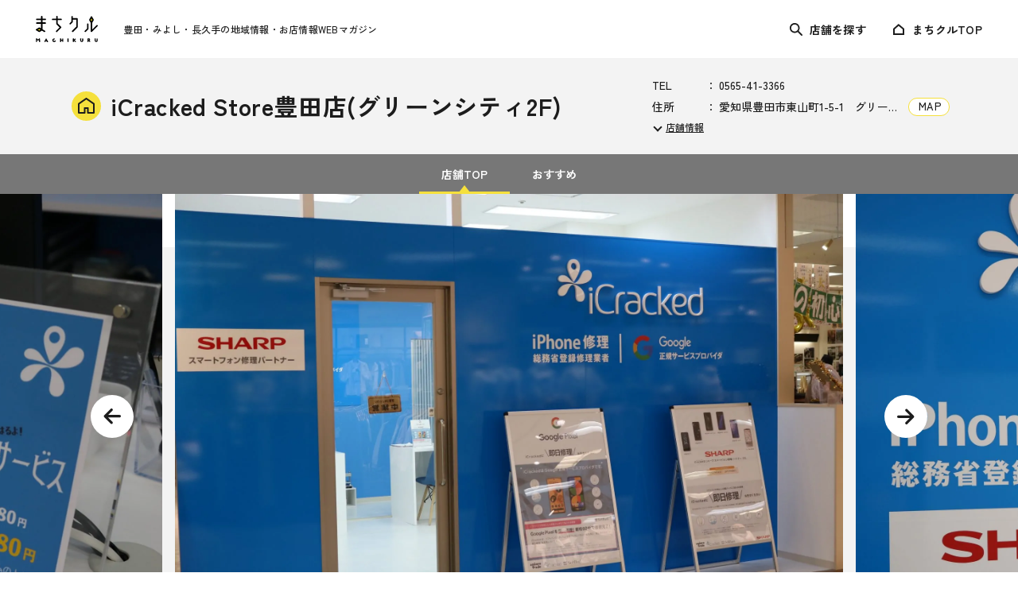

--- FILE ---
content_type: text/html; charset=UTF-8
request_url: https://www.machikuru.jp/icracked/
body_size: 10327
content:
  <!DOCTYPE html>
<html lang="ja">

<head>
  <!-- Google Tag Manager for HEAD section -->
  <script>(function(w,d,s,l,i){w[l]=w[l]||[];w[l].push({'gtm.start':
  new Date().getTime(),event:'gtm.js'});var f=d.getElementsByTagName(s)[0],
  j=d.createElement(s),dl=l!='dataLayer'?'&l='+l:'';j.async=true;j.src=
  'https://www.googletagmanager.com/gtm.js?id='+i+dl;f.parentNode.insertBefore(j,f);
  })(window,document,'script','dataLayer','GTM-TZ3LJFW');</script>
  <!-- End Google Tag Manager -->
  <meta charset="utf-8">
  <meta name="format-detection" content="telephone=no">
  <meta http-equiv="X-UA-Compatible" content="IE=edge">
  <meta name="viewport" content="width=device-width, initial-scale=1, maximum-scale=1, user-scalable=0">
  <script src="https://www.machikuru.jp/assets/js/ipad.min.js"></script>
  <script>
    if (isIpad()) document.querySelectorAll('meta[name="viewport"]')[0].setAttribute("content", "width=1024, shrink-to-fit=no");
  </script>

  <title>豊田 iCracked Store豊田店(グリーンシティ2F) | WEBマガジン「まちクル」</title>
  <meta name="description" content="iCracked Store 豊田は、スマートフォン修理店です。愛知県豊田市でスマートフォン修理店をお探しでしたら、ぜひ、当店にお任せください。　当店は、豊田市のショッピングセンター、グリーンシティイオン高橋店内2Fにあります。「Googl">

  <!--facebook-->
  <meta property="og:title" content="豊田 iCracked Store豊田店(グリーンシティ2F) | WEBマガジン「まちクル」">
  <meta property="og:type" content="website">
  <meta property="og:url" content="https://www.machikuru.jp/icracked/">
  <meta property="og:image" content="https://www.machikuru.jp/icracked/wp-content/uploads/2023/01/IMG_9726.jpg">
  <meta property="og:site_name" content="iCracked Store豊田店">
  <meta property="og:description" content="iCracked Store 豊田は、スマートフォン修理店です。愛知県豊田市でスマートフォン修理店をお探しでしたら、ぜひ、当店にお任せください。　当店は、豊田市のショッピングセンター、グリーンシティイオン高橋店内2Fにあります。「Googl">
  <meta property="fb:app_id" content="">
  <!--/facebook-->

  <!-- Twitter -->
  <meta name="twitter:card" content="summary_large_image">
  <meta name="twitter:url" content="https://www.machikuru.jp/icracked/">
  <meta name="twitter:title" content="豊田 iCracked Store豊田店(グリーンシティ2F) | WEBマガジン「まちクル」">
  <meta name="twitter:description" content="iCracked Store 豊田は、スマートフォン修理店です。愛知県豊田市でスマートフォン修理店をお探しでしたら、ぜひ、当店にお任せください。　当店は、豊田市のショッピングセンター、グリーンシティイオン高橋店内2Fにあります。「Googl">
  <meta name="twitter:image" content="https://www.machikuru.jp/icracked/wp-content/uploads/2023/01/IMG_9726.jpg">
  <meta name="twitter:site" content="iCracked Store豊田店">
  <meta name="twitter:creator" content="iCracked Store豊田店">
  <!-- /Twitter -->

  <!--css-->
  <link href="https://www.machikuru.jp/assets/css/style.min.css" rel="stylesheet" media="all">
  <link href="https://www.machikuru.jp/assets/css/custom.css" rel="stylesheet" media="all">
  <!--/css-->

  <!-- Favicons, uncomment out when you get the project's favicon -->
  <link rel="icon" href="https://www.machikuru.jp/wp/wp-content/themes/twentytwentythree/assets/img/common/icon/favicon.ico" type="image/vnd.microsoft.icon">
 <meta name='robots' content='max-image-preview:large' />
<style id='wp-img-auto-sizes-contain-inline-css' type='text/css'>
img:is([sizes=auto i],[sizes^="auto," i]){contain-intrinsic-size:3000px 1500px}
/*# sourceURL=wp-img-auto-sizes-contain-inline-css */
</style>
<style id='classic-theme-styles-inline-css' type='text/css'>
/*! This file is auto-generated */
.wp-block-button__link{color:#fff;background-color:#32373c;border-radius:9999px;box-shadow:none;text-decoration:none;padding:calc(.667em + 2px) calc(1.333em + 2px);font-size:1.125em}.wp-block-file__button{background:#32373c;color:#fff;text-decoration:none}
/*# sourceURL=/wp-includes/css/classic-themes.min.css */
</style>
<link rel='stylesheet' id='wp-pagenavi-css' href='https://www.machikuru.jp/icracked/wp-content/plugins/wp-pagenavi/pagenavi-css.css?ver=2.70' type='text/css' media='all' />
<!-- NOT SINGLE PAGES -->
<link rel="canonical" href="https://www.machikuru.jp/icracked/">
<link rel="stylesheet" href="https://www.machikuru.jp/assets/css/lib/slick.min.css">
<link rel="stylesheet" href="https://www.machikuru.jp/assets/css/lib/slick-theme.min.css">
<link rel="stylesheet" href="https://www.machikuru.jp/assets/css/page/top.min.css">
<link rel="stylesheet" href="https://www.machikuru.jp/assets/css/page/shop.min.css">
</head>

<body id="shop" class="shoppage">
  <!-- Google Tag Manager (noscript) for BODY section -->
<noscript><iframe src="https://www.googletagmanager.com/ns.html?id=GTM-TZ3LJFW"
height="0" width="0" style="display:none;visibility:hidden"></iframe></noscript>
<!-- End Google Tag Manager (noscript) -->


<header class="header ">
  <p class="hamberger"><b><span class="ham"> </span><span class="ber"> </span><span class="ger"> </span></b></p>
  <div class="inHeader">
    <div class="h-left">
      <h1 class="logo"><a href="https://www.machikuru.jp/"><img src="[data-uri]" data-src="https://www.machikuru.jp/wp/wp-content/themes/twentytwentythree/assets/img/common/logo.svg" width="108" height="46" rel="js-lazy" alt="まちクル｜豊田・みよし・長久手の情報WEBマガジン"></a></h1>
      <h2 class="txt-slogan">豊田・みよし・長久手の<br>地域情報・お店情報WEBマガジン</h2>
      <a class="h-search2 sp" href="https://www.machikuru.jp/search/"><img src="[data-uri]" data-src="https://www.machikuru.jp/wp/wp-content/themes/twentytwentythree/assets/img/common/icon/ico_search.svg" width="18" height="18" rel="js-lazy" alt="店舗を探す"><span>店舗を探す</span></a>
    </div>

    <div class="layerMenu">
      <div class="inLayer">
        <div class="hNavi">
                    <ul>
            <li class="hWeather"><a href="https://www.machikuru.jp/search/"><span class="ico-cate is-small"><span class="img"><svg xmlns="http://www.w3.org/2000/svg" width="16" height="16" viewBox="0 0 16 16">
  <path class="Path_1" data-name="Path 1" d="M21.74,20.483,17.2,15.942A6.246,6.246,0,1,0,15.942,17.2l4.541,4.541a.889.889,0,0,0,1.257-1.257ZM7.778,12.222a4.444,4.444,0,1,1,4.444,4.444A4.45,4.45,0,0,1,7.778,12.222Z" transform="translate(-6 -6)" fill="#1c1c1c"/>
</svg>
</span></span><em>店舗を探す</em></a></li>
            <li class="hTraffic"><a href="https://www.machikuru.jp/"><span class="ico-cate is-small"><span class="img"><svg xmlns="http://www.w3.org/2000/svg" width="14" height="14" viewBox="0 0 14 14">
  <g data-name="Path 93776" transform="translate(0 3)" fill="none">
    <path d="M0,3,6.812-3,14,3v8H0Z" stroke="none"/>
    <path d="M 6.847375869750977 -0.3656120300292969 L 2 3.903636932373047 L 2 9 L 12 9 L 12 3.935708999633789 L 6.847375869750977 -0.3656120300292969 M 6.8125 -3 L 14 3 L 14 11 L 0 11 L 0 3 L 6.8125 -3 Z" stroke="none" fill="#1c1c1c"/>
  </g>
</svg>
</span></span><em>まちクルTOP</em></a></li>
          </ul>
                </div>

                <ul class="gNavi gNavi-shop">
		<li class=" is-active"><a href="https://www.machikuru.jp/icracked/"><span>店舗TOP</span></a></li>
		<li class=" "><a href="https://www.machikuru.jp/icracked/recommend/"><span>おすすめ</span></a></li>
	</ul>


                    <p class="close_layer"></p>
      </div>
    </div>
    <form action="https://www.machikuru.jp/search/result/" method="get" class="h-search js-search">
      <label class="sp"></label>
      <span class="sp s-close"></span>
      <button type="submit" class="btn-search"></button>
      <input type="text" id="s-search" name="keyword" placeholder="キーワードで探す" value="">
    </form>
  </div>
    <div class="header-shop">
    <div class="wcm">
      <h1 class="main-ttl"><span class="ico-cate is-small"><span class="img"><svg xmlns="http://www.w3.org/2000/svg" width="44.146" height="43" viewBox="0 0 44.146 43">
  <g class="Group_28303" data-name="Group 28303" transform="translate(-230.5 -231.162)">
    <path class="Path_22" data-name="Path 22" d="M272.482,274.162H256.8A2.164,2.164,0,0,1,254.639,272V261.1h-4.132V272a2.164,2.164,0,0,1-2.164,2.164H232.664A2.164,2.164,0,0,1,230.5,272V247.554a2.168,2.168,0,0,1,.905-1.762l19.912-14.227a2.166,2.166,0,0,1,2.517,0l19.907,14.227a2.168,2.168,0,0,1,.905,1.762V272A2.164,2.164,0,0,1,272.482,274.162Zm-13.515-4.328h11.351V248.667l-17.742-12.681-17.748,12.681v21.167h11.351v-10.9a2.164,2.164,0,0,1,2.164-2.164H256.8a2.164,2.164,0,0,1,2.164,2.164Z" fill="#1c1c1c"/>
  </g>
</svg></span></span><b>iCracked Store豊田店(グリーンシティ2F)</b></h1>
      <div class="info-shop">
        <div class="desc">
          <div class="desc-inner">
              <ul class="shopdata-infor">
    <li class="infor-item">
    <p class="item-title">TEL</p>
    <div class="item-desc">
      <span class="txt">0565-41-3366</span>
      <p class="cmn-btn01"><a href="tel:0565413366" class="btn-txt">電話をかける</a></p>
    </div>
  </li>
      <li class="infor-item">
    <p class="item-title">住所</p>
    <div class="item-desc">
      <span class="txt">愛知県豊田市東山町1-5-1　グリーンシティ2F</span>
      <p class="cmn-btn01"><a target="_blank" href="https://maps.google.com/maps?q=愛知県豊田市東山町1-5-1グリーンシティ2F" rel="noopener" class="btn-txt btn-txt-en">MAP</a></p>
    </div>
  </li>
      <li class="infor-item">
    <p class="item-title">営業時間</p>
    <div class="item-desc">10：00～19：00</div>
  </li>
      <li class="infor-item">
    <p class="item-title">定休日</p>
    <div class="item-desc"><span class="txt">火・水</span></div>
  </li>
        <li class="infor-item">
    <p class="item-title">URL</p>
    <div class="item-desc">
      <a href="https://www.icracked.jp/storelist/tokai/aichi/toyota.html" class="txt-url">https://www.icracked.jp/storelist/tokai/aichi/toyota.html</a>
    </div>
  </li>
  </ul>
            <span class="close-info"></span>
          </div>
        </div>
        <span class="btn-anchor js-modal">店舗情報</span>
      </div>
    </div>
  </div>
    </header>

<div class="header header-fixed">
    <div class="header-shop">
      <div class="wcm">
        <div class="info-ttl">
        <h1 class="logo"><a href="https://www.machikuru.jp/"><img src="[data-uri]" data-src="https://www.machikuru.jp/wp/wp-content/themes/twentytwentythree/assets/img/common/logo.svg" width="108" height="46" rel="js-lazy" alt="まちクル｜豊田・みよし・長久手の情報WEBマガジン"></a></h1>
        <h2 class="main-ttl"><span class="ico-cate is-small"><span class="img"><svg xmlns="http://www.w3.org/2000/svg" width="44.146" height="43" viewBox="0 0 44.146 43">
  <g class="Group_28303" data-name="Group 28303" transform="translate(-230.5 -231.162)">
    <path class="Path_22" data-name="Path 22" d="M272.482,274.162H256.8A2.164,2.164,0,0,1,254.639,272V261.1h-4.132V272a2.164,2.164,0,0,1-2.164,2.164H232.664A2.164,2.164,0,0,1,230.5,272V247.554a2.168,2.168,0,0,1,.905-1.762l19.912-14.227a2.166,2.166,0,0,1,2.517,0l19.907,14.227a2.168,2.168,0,0,1,.905,1.762V272A2.164,2.164,0,0,1,272.482,274.162Zm-13.515-4.328h11.351V248.667l-17.742-12.681-17.748,12.681v21.167h11.351v-10.9a2.164,2.164,0,0,1,2.164-2.164H256.8a2.164,2.164,0,0,1,2.164,2.164Z" fill="#1c1c1c"/>
  </g>
</svg></span></span><b>iCracked Store豊田店(グリーンシティ2F)</b></h2>
        </div>
        <div class="info-shop">
          <div class="desc">
              <ul class="shopdata-infor">
    <li class="infor-item">
    <p class="item-title">TEL</p>
    <div class="item-desc">
      <span class="txt">0565-41-3366</span>
      <p class="cmn-btn01"><a href="tel:0565413366" class="btn-txt">電話をかける</a></p>
    </div>
  </li>
      <li class="infor-item">
    <p class="item-title">住所</p>
    <div class="item-desc">
      <span class="txt">愛知県豊田市東山町1-5-1　グリーンシティ2F</span>
      <p class="cmn-btn01"><a target="_blank" href="https://maps.google.com/maps?q=愛知県豊田市東山町1-5-1グリーンシティ2F" rel="noopener" class="btn-txt btn-txt-en">MAP</a></p>
    </div>
  </li>
      <li class="infor-item">
    <p class="item-title">営業時間</p>
    <div class="item-desc">10：00～19：00</div>
  </li>
      <li class="infor-item">
    <p class="item-title">定休日</p>
    <div class="item-desc"><span class="txt">火・水</span></div>
  </li>
        <li class="infor-item">
    <p class="item-title">URL</p>
    <div class="item-desc">
      <a href="https://www.icracked.jp/storelist/tokai/aichi/toyota.html" class="txt-url">https://www.icracked.jp/storelist/tokai/aichi/toyota.html</a>
    </div>
  </li>
  </ul>
            <span class="close-info"></span>
          </div>
          <span class="btn-anchor js-modal">店舗情報</span>
        </div>
      </div>
    </div>
    <div class="gNavi-sub pc">
      <ul class="gNavi gNavi-shop">
		<li class=" is-active"><a href="https://www.machikuru.jp/icracked/"><span>店舗TOP</span></a></li>
		<li class=" "><a href="https://www.machikuru.jp/icracked/recommend/"><span>おすすめ</span></a></li>
	</ul>


    </div>
</div>

  <main id="wrap">
    <div class="gNavi-sub js-h-anchor">
      <ul class="gNavi gNavi-shop">
		<li class=" is-active"><a href="https://www.machikuru.jp/icracked/"><span>店舗TOP</span></a></li>
		<li class=" "><a href="https://www.machikuru.jp/icracked/recommend/"><span>おすすめ</span></a></li>
	</ul>


    </div>
        <div class="visual">
      <div class="product-list js-slider-shop">
                <div class="item">
          <div class="img-box item-inner">
            <figure class="img-thumb">
              <img src="[data-uri]" data-src="https://www.machikuru.jp/icracked/wp-content/uploads/sites/47/2023/04/IMG_1779.jpg" width="840" height="560" rel="js-lazy" alt="まちクル">
            </figure>
          </div>
        </div>
                <div class="item">
          <div class="img-box item-inner">
            <figure class="img-thumb">
              <img src="[data-uri]" data-src="https://www.machikuru.jp/icracked/wp-content/uploads/sites/47/2023/04/IMG_1777.jpg" width="840" height="560" rel="js-lazy" alt="まちクル">
            </figure>
          </div>
        </div>
                <div class="item">
          <div class="img-box item-inner">
            <figure class="img-thumb">
              <img src="[data-uri]" data-src="https://www.machikuru.jp/icracked/wp-content/uploads/sites/47/2023/04/IMG_1773.jpg" width="840" height="560" rel="js-lazy" alt="まちクル">
            </figure>
          </div>
        </div>
                <div class="item">
          <div class="img-box item-inner">
            <figure class="img-thumb">
              <img src="[data-uri]" data-src="https://www.machikuru.jp/icracked/wp-content/uploads/sites/47/2023/04/IMG_1776.jpg" width="840" height="560" rel="js-lazy" alt="まちクル">
            </figure>
          </div>
        </div>
              </div>
    </div>
        
    <div class="breadcrumb">
      <ul>
        <li><a href="https://www.machikuru.jp/">まちクルTOP</a></li>
        <li><a href="https://www.machikuru.jp/search/">店舗を探す</a></li>
        <li>iCracked Store豊田店(グリーンシティ2F)</li>
      </ul>
    </div>

    <section class="intro">
      <div class="cmn-heading wcm">
        <div class="sp"><ul class="shopdata-infor">
    <li class="infor-item">
    <p class="item-title">TEL</p>
    <div class="item-desc">
      <span class="txt">0565-41-3366</span>
      <p class="cmn-btn01"><a href="tel:0565413366" class="btn-txt">電話をかける</a></p>
    </div>
  </li>
      <li class="infor-item">
    <p class="item-title">住所</p>
    <div class="item-desc">
      <span class="txt">愛知県豊田市東山町1-5-1　グリーンシティ2F</span>
      <p class="cmn-btn01"><a target="_blank" href="https://maps.google.com/maps?q=愛知県豊田市東山町1-5-1グリーンシティ2F" rel="noopener" class="btn-txt btn-txt-en">MAP</a></p>
    </div>
  </li>
      <li class="infor-item">
    <p class="item-title">営業時間</p>
    <div class="item-desc">10：00～19：00</div>
  </li>
      <li class="infor-item">
    <p class="item-title">定休日</p>
    <div class="item-desc"><span class="txt">火・水</span></div>
  </li>
        <li class="infor-item">
    <p class="item-title">URL</p>
    <div class="item-desc">
      <a href="https://www.icracked.jp/storelist/tokai/aichi/toyota.html" class="txt-url">https://www.icracked.jp/storelist/tokai/aichi/toyota.html</a>
    </div>
  </li>
  </ul>
</div>
                <h2 class="ttl">iCracked Store 豊田は、スマートフォン修理店です。<br />
<br />
愛知県豊田市でスマートフォン修理店をお探しでしたら、ぜひ、当店にお任せください。</h2>
                        <div class="info">
          当店は、豊田市のショッピングセンター、グリーンシティイオン高橋店内2Fにあります。<br />
<br />
「Google 正規サービスプロバイダ」 「シャープ認定サービスプロバイダ」 「モトローラ修理パートナー（正規部品取扱店）」「Xiaomi 正規部品取扱店」 「総務省登録修理業者」として、良質な修理サービスを提供します。<br />
<br />
技術力が高い修理スタッフが最高品質のパーツを使用して、スマホを修理させていただきます。<br />
「 Google Pixel 」「 SHARP AQUOS 」「 Motorola 」「 Xiaomi 」は、メーカー純正部品を使用して修理を、「 iPhone 」は、第三者修理で扱える部品としては最高レベルの高品質な部品を使用して修理しますので安心です。        </div>
                      </div>
    </section>
    
        <section class="pickup">
      <div class="wcm">
        <div class="sec-ttl01 is-medium sp">
          <span class="icon"><svg xmlns="http://www.w3.org/2000/svg" width="38.427" height="53.275" viewBox="0 0 38.427 53.275">
  <g data-name="Group 28388" transform="translate(-375.271 -365.137)">
    <g data-name="Group 28386" transform="translate(375.271 369.471)">
      <path data-name="Path 93778" d="M411.7,493.093a3.251,3.251,0,0,1-1.838-4.932,3.193,3.193,0,0,0-2.753-.9,3.191,3.191,0,0,0-.129-4.376,3.627,3.627,0,0,0-2.392-1.047,3.958,3.958,0,0,0-1.271.2l6.594-6.594a3.547,3.547,0,0,0-.071-5.085,3.484,3.484,0,0,0-2.409-.951,3.66,3.66,0,0,0-2.587,1.073l-13.454,13.454-1.524,1.524a.639.639,0,0,1-.179.02c-.364,0-1.25-.2-2.337-1.88-.7-1.074-4.746-8.655-8.72-8.655a3.174,3.174,0,0,0-1.909.655,2.271,2.271,0,0,0-.935,1.579c-.233,2.175,3.011,3.314,3.556,5.765.63,2.834,2.383,15.173,2.808,15.6l13.492,13.492a1.087,1.087,0,0,0,1.537,0l5.524-5.524,7.88-7.879,1.042-1.042A3.218,3.218,0,0,0,411.7,493.093Zm-1.276,3.334-1.023,1.023-7.879,7.88-5.112,5.112-12.818-12.818c-.08-.32-.239-1.057-.533-2.74-.275-1.575-.592-3.528-.9-5.418-.473-2.918-.919-5.673-1.188-6.88a7.636,7.636,0,0,0-2.36-3.644c-.56-.566-1.2-1.208-1.166-1.569a.666.666,0,0,1,.305-.451,1.49,1.49,0,0,1,.878-.3,3.15,3.15,0,0,1,1.679.677,11.671,11.671,0,0,1,2.113,2.018,34.522,34.522,0,0,1,3.161,4.6c.159.266.273.458.364.6a6.835,6.835,0,0,0,1.935,2.063,3.323,3.323,0,0,0,1.8.578,2.264,2.264,0,0,0,.7-.1l.381-.124.283-.284,1.524-1.524,13.454-13.454a2,2,0,0,1,1.406-.583h0a1.822,1.822,0,0,1,1.26.494,1.863,1.863,0,0,1,.588,1.333,1.919,1.919,0,0,1-.573,1.381l-6.446,6.445a1.378,1.378,0,0,0,0,1.948h0l.468.468a1.46,1.46,0,0,0,1.331.388,2.088,2.088,0,0,1,.616-.021,1.694,1.694,0,0,1,.965.414,1.521,1.521,0,0,1,.222,2.223l-.713.8a1.287,1.287,0,0,0,1.16,2.127l1.059-.166a1.551,1.551,0,0,1,.238-.019,1.519,1.519,0,0,1,1.253,2.378l-.205.3a1.414,1.414,0,0,0,.794,2.167l.349.095a1.5,1.5,0,0,1,.7.416A1.565,1.565,0,0,1,410.419,496.427Z" transform="translate(-374.956 -468.596)" fill="#1c1c1c"/>
      <path data-name="パス 93778 - アウトライン" d="M396.721,513.482a1.889,1.889,0,0,1-1.344-.557l-13.492-13.492c-.346-.346-.493-.786-1.866-9.257-.467-2.881-.908-5.6-1.161-6.739a5.476,5.476,0,0,0-1.7-2.435c-.953-.964-2.034-2.056-1.87-3.593a3.09,3.09,0,0,1,1.264-2.15,3.989,3.989,0,0,1,2.389-.812c3.6,0,6.91,4.855,9.088,8.507.139.234.25.418.315.519.711,1.1,1.256,1.4,1.505,1.478l14.729-14.729a4.5,4.5,0,0,1,3.163-1.311,4.348,4.348,0,0,1,3.056,7.427l-5.1,5.1a4.6,4.6,0,0,1,2.169,1.192,4.011,4.011,0,0,1,.935,4.2,8.817,8.817,0,0,0,3.8,6.018,4.048,4.048,0,0,1-.086,5.636l-14.446,14.446A1.889,1.889,0,0,1,396.721,513.482Zm13.05-20.31a.6.6,0,0,0,.2.1l.349.095A2.3,2.3,0,0,1,411.4,494a2.384,2.384,0,0,1-.085,3.315l-14.528,14.528a.268.268,0,0,0,.131-.073l14.446-14.446a2.41,2.41,0,0,0,.064-3.355,2.375,2.375,0,0,0-1.09-.647Zm-26.636,5.208,13.393,13.393a.268.268,0,0,0,.131.073l-13.492-13.492-.055-.219c-.086-.345-.25-1.11-.545-2.8-.276-1.577-.592-3.53-.9-5.419l0-.018c-.47-2.9-.914-5.642-1.177-6.825a6.884,6.884,0,0,0-2.144-3.248c-.907-.917-1.454-1.523-1.4-2.207a1.472,1.472,0,0,1,.651-1.054,2.3,2.3,0,0,1,1.344-.448h0a3.869,3.869,0,0,1,2.146.824,12.47,12.47,0,0,1,2.268,2.158,35.236,35.236,0,0,1,3.239,4.71l.006.01c.151.254.261.437.343.563a6.043,6.043,0,0,0,1.694,1.822,2.515,2.515,0,0,0,1.362.448,1.458,1.458,0,0,0,.444-.062l.2-.063L405.761,471.4a2.823,2.823,0,0,1,1.982-.822,2.633,2.633,0,0,1,1.82.717,2.672,2.672,0,0,1,.842,1.912,2.746,2.746,0,0,1-.812,1.97l-6.446,6.446a.563.563,0,0,0,0,.8l.478.478a.606.606,0,0,0,.2.128l-.778-1.248,6.594-6.594a2.732,2.732,0,0,0-.055-3.917,2.674,2.674,0,0,0-1.848-.728,2.864,2.864,0,0,0-2.011.834l-15.116,15.116-.186.06a1.415,1.415,0,0,1-.431.06c-.712,0-1.814-.391-3.021-2.251-.082-.127-.194-.313-.348-.572a35.261,35.261,0,0,0-3.243-4.715c-1.661-1.96-3.2-3-4.445-3a2.362,2.362,0,0,0-1.428.5,1.458,1.458,0,0,0-.606,1.008c-.078.731.484,1.34,1.408,2.274a6.852,6.852,0,0,1,2.133,3.228c.263,1.183.708,3.927,1.178,6.832C382.152,493.155,382.864,497.549,383.135,498.38Zm1.508-.855L396.721,509.6l13.438-13.437a.756.756,0,0,0,.06-1.035.686.686,0,0,0-.324-.193l-.349-.095a2.229,2.229,0,0,1-1.252-3.415l.205-.3a.7.7,0,0,0-.084-.9.69.69,0,0,0-.5-.206.729.729,0,0,0-.113.009l-1.059.166a2.207,2.207,0,0,1-.339.027,2.1,2.1,0,0,1-1.905-1.246,2.075,2.075,0,0,1,.349-2.254l.713-.8a.7.7,0,0,0,.174-.536.705.705,0,0,0-.28-.5l-.02-.015a.883.883,0,0,0-.529-.236,1.306,1.306,0,0,0-.375.008,2.347,2.347,0,0,1-.47.048,2.247,2.247,0,0,1-1.6-.657l-1.267-1.267.249-.125a2.195,2.195,0,0,1,.55-2.177l6.446-6.445a1.109,1.109,0,0,0,.335-.792,1.055,1.055,0,0,0-.333-.755,1.01,1.01,0,0,0-.7-.271,1.182,1.182,0,0,0-.829.345l-15.4,15.4-.567.184a3.084,3.084,0,0,1-.948.142,4.133,4.133,0,0,1-2.246-.709,7.629,7.629,0,0,1-2.177-2.3c-.1-.151-.214-.346-.375-.615l-.006-.01a33.793,33.793,0,0,0-3.083-4.491,10.881,10.881,0,0,0-1.959-1.877,2.305,2.305,0,0,0-1.212-.529.552.552,0,0,0-.248.059c.207.265.583.645.811.875a8.418,8.418,0,0,1,2.576,4.04c.273,1.229.721,3.992,1.2,6.917l0,.018c.305,1.884.621,3.832.9,5.4C384.414,496.436,384.56,497.157,384.643,497.525Zm23.274-9.127a2.334,2.334,0,0,1,1.924,3.655l-.205.3a.6.6,0,0,0-.091.2l.33-.48a2.375,2.375,0,0,0-1.958-3.72,2.4,2.4,0,0,0-.371.029l-1.261.2a.5.5,0,0,0,.208.009l1.059-.166A2.369,2.369,0,0,1,407.917,488.4Zm-3.189-5.393c.106,0,.219.006.335.017a2.476,2.476,0,0,1,1.362.562l.019.014a2.336,2.336,0,0,1,.337,3.414l-.713.8a.489.489,0,0,0-.1.18l.848-.953a2.377,2.377,0,0,0-.1-3.258,2.818,2.818,0,0,0-1.816-.809,3.319,3.319,0,0,0-.814.1.711.711,0,0,0,.121-.014A2.611,2.611,0,0,1,404.728,483.005Z" transform="translate(-375.271 -468.911)" fill="#1c1c1c"/>
      <path data-name="Path 93779" d="M403.835,1187.388a1.283,1.283,0,0,0-1.814,0l-3.5,3.5a1.283,1.283,0,0,0,0,1.814l12.62,12.62a1.283,1.283,0,0,0,1.814,0l3.5-3.5a1.283,1.283,0,0,0,0-1.814Zm8.213,16.478-12.071-12.071,2.951-2.951L415,1200.915Z" transform="translate(-395.049 -1157.571)" fill="#1c1c1c"/>
      <path data-name="パス 93779 - アウトライン" d="M403.243,1186.512a2.085,2.085,0,0,1,1.483.614l12.62,12.621a2.1,2.1,0,0,1,0,2.966l-3.5,3.5a2.1,2.1,0,0,1-2.966,0l-12.62-12.62a2.1,2.1,0,0,1,0-2.966l3.5-3.5A2.085,2.085,0,0,1,403.243,1186.512Zm-3.937,5.431,3.772-3.771a.463.463,0,0,0-.166.107l-3.5,3.5A.465.465,0,0,0,399.305,1191.943Zm16.995,9.121a.462.462,0,0,0-.107-.165l-12.62-12.621a.464.464,0,0,0-.165-.107Zm-2.139.166-10.919-10.919-1.8,1.8,10.919,10.919Zm-1.965,3.938-12.892-12.892a.463.463,0,0,0,.107.165l12.62,12.62A.469.469,0,0,0,412.2,1205.167Zm.331,0a.469.469,0,0,0,.165-.107l3.5-3.5a.469.469,0,0,0,.107-.166Z" transform="translate(-395.363 -1157.886)" fill="#1c1c1c"/>
    </g>
    <g data-name="Group 28387" transform="translate(381.547 365.137)">
      <path data-name="Path 93780" d="M695.294,373.991a1.044,1.044,0,0,1-1.044-1.044v-6.265a1.044,1.044,0,0,1,2.089,0v6.265A1.044,1.044,0,0,1,695.294,373.991Z" transform="translate(-686.409 -364.822)" fill="#1c1c1c"/>
      <path data-name="パス 93780 - アウトライン" d="M695.609,375.12a1.861,1.861,0,0,1-1.859-1.859V367a1.859,1.859,0,1,1,3.718,0v6.265A1.861,1.861,0,0,1,695.609,375.12Zm0-8.354a.23.23,0,0,0-.229.229v6.265a.229.229,0,0,0,.459,0V367A.23.23,0,0,0,695.609,366.767Z" transform="translate(-686.724 -365.137)" fill="#1c1c1c"/>
      <path data-name="Path 93781" d="M531.252,483.9a1.041,1.041,0,0,1-.738-.306l-4.191-4.19a1.044,1.044,0,0,1,1.477-1.477l4.19,4.19a1.044,1.044,0,0,1-.738,1.783Z" transform="translate(-525.204 -472.128)" fill="#1c1c1c"/>
      <path data-name="パス 93781 - アウトライン" d="M531.567,485.028a1.847,1.847,0,0,1-1.315-.545l-4.191-4.19a1.859,1.859,0,1,1,2.629-2.629l4.19,4.19a1.859,1.859,0,0,1-1.314,3.174Zm-4.191-6.279a.225.225,0,0,0-.162.067.23.23,0,0,0,0,.325l4.19,4.19a.229.229,0,0,0,.324-.324l-4.19-4.19A.225.225,0,0,0,527.376,478.749Z" transform="translate(-525.518 -472.442)" fill="#1c1c1c"/>
      <path data-name="Path 93782" d="M761.431,485.051a1.044,1.044,0,0,1-.738-1.783L765,478.961a1.044,1.044,0,0,1,1.477,1.477l-4.308,4.308A1.042,1.042,0,0,1,761.431,485.051Z" transform="translate(-749.783 -473.119)" fill="#1c1c1c"/>
      <path data-name="パス 93782 - アウトライン" d="M761.746,486.18a1.859,1.859,0,0,1-1.314-3.174l4.307-4.308a1.859,1.859,0,0,1,2.629,2.629l-4.308,4.308A1.847,1.847,0,0,1,761.746,486.18Zm4.308-6.4a.225.225,0,0,0-.162.067l-4.308,4.308a.229.229,0,1,0,.325.324l4.307-4.307a.229.229,0,0,0-.162-.392Z" transform="translate(-750.098 -473.434)" fill="#1c1c1c"/>
    </g>
  </g>
</svg>
</span>
          <span class="ttl-en">PICK UP</span>
          <h3 class="ttl-ja">おすすめの投稿</h3>
        </div>
        <div class="pickup--left">
          <div class="sec-ttl01 is-medium pc">
            <span class="icon"><svg xmlns="http://www.w3.org/2000/svg" width="38.427" height="53.275" viewBox="0 0 38.427 53.275">
  <g data-name="Group 28388" transform="translate(-375.271 -365.137)">
    <g data-name="Group 28386" transform="translate(375.271 369.471)">
      <path data-name="Path 93778" d="M411.7,493.093a3.251,3.251,0,0,1-1.838-4.932,3.193,3.193,0,0,0-2.753-.9,3.191,3.191,0,0,0-.129-4.376,3.627,3.627,0,0,0-2.392-1.047,3.958,3.958,0,0,0-1.271.2l6.594-6.594a3.547,3.547,0,0,0-.071-5.085,3.484,3.484,0,0,0-2.409-.951,3.66,3.66,0,0,0-2.587,1.073l-13.454,13.454-1.524,1.524a.639.639,0,0,1-.179.02c-.364,0-1.25-.2-2.337-1.88-.7-1.074-4.746-8.655-8.72-8.655a3.174,3.174,0,0,0-1.909.655,2.271,2.271,0,0,0-.935,1.579c-.233,2.175,3.011,3.314,3.556,5.765.63,2.834,2.383,15.173,2.808,15.6l13.492,13.492a1.087,1.087,0,0,0,1.537,0l5.524-5.524,7.88-7.879,1.042-1.042A3.218,3.218,0,0,0,411.7,493.093Zm-1.276,3.334-1.023,1.023-7.879,7.88-5.112,5.112-12.818-12.818c-.08-.32-.239-1.057-.533-2.74-.275-1.575-.592-3.528-.9-5.418-.473-2.918-.919-5.673-1.188-6.88a7.636,7.636,0,0,0-2.36-3.644c-.56-.566-1.2-1.208-1.166-1.569a.666.666,0,0,1,.305-.451,1.49,1.49,0,0,1,.878-.3,3.15,3.15,0,0,1,1.679.677,11.671,11.671,0,0,1,2.113,2.018,34.522,34.522,0,0,1,3.161,4.6c.159.266.273.458.364.6a6.835,6.835,0,0,0,1.935,2.063,3.323,3.323,0,0,0,1.8.578,2.264,2.264,0,0,0,.7-.1l.381-.124.283-.284,1.524-1.524,13.454-13.454a2,2,0,0,1,1.406-.583h0a1.822,1.822,0,0,1,1.26.494,1.863,1.863,0,0,1,.588,1.333,1.919,1.919,0,0,1-.573,1.381l-6.446,6.445a1.378,1.378,0,0,0,0,1.948h0l.468.468a1.46,1.46,0,0,0,1.331.388,2.088,2.088,0,0,1,.616-.021,1.694,1.694,0,0,1,.965.414,1.521,1.521,0,0,1,.222,2.223l-.713.8a1.287,1.287,0,0,0,1.16,2.127l1.059-.166a1.551,1.551,0,0,1,.238-.019,1.519,1.519,0,0,1,1.253,2.378l-.205.3a1.414,1.414,0,0,0,.794,2.167l.349.095a1.5,1.5,0,0,1,.7.416A1.565,1.565,0,0,1,410.419,496.427Z" transform="translate(-374.956 -468.596)" fill="#1c1c1c"/>
      <path data-name="パス 93778 - アウトライン" d="M396.721,513.482a1.889,1.889,0,0,1-1.344-.557l-13.492-13.492c-.346-.346-.493-.786-1.866-9.257-.467-2.881-.908-5.6-1.161-6.739a5.476,5.476,0,0,0-1.7-2.435c-.953-.964-2.034-2.056-1.87-3.593a3.09,3.09,0,0,1,1.264-2.15,3.989,3.989,0,0,1,2.389-.812c3.6,0,6.91,4.855,9.088,8.507.139.234.25.418.315.519.711,1.1,1.256,1.4,1.505,1.478l14.729-14.729a4.5,4.5,0,0,1,3.163-1.311,4.348,4.348,0,0,1,3.056,7.427l-5.1,5.1a4.6,4.6,0,0,1,2.169,1.192,4.011,4.011,0,0,1,.935,4.2,8.817,8.817,0,0,0,3.8,6.018,4.048,4.048,0,0,1-.086,5.636l-14.446,14.446A1.889,1.889,0,0,1,396.721,513.482Zm13.05-20.31a.6.6,0,0,0,.2.1l.349.095A2.3,2.3,0,0,1,411.4,494a2.384,2.384,0,0,1-.085,3.315l-14.528,14.528a.268.268,0,0,0,.131-.073l14.446-14.446a2.41,2.41,0,0,0,.064-3.355,2.375,2.375,0,0,0-1.09-.647Zm-26.636,5.208,13.393,13.393a.268.268,0,0,0,.131.073l-13.492-13.492-.055-.219c-.086-.345-.25-1.11-.545-2.8-.276-1.577-.592-3.53-.9-5.419l0-.018c-.47-2.9-.914-5.642-1.177-6.825a6.884,6.884,0,0,0-2.144-3.248c-.907-.917-1.454-1.523-1.4-2.207a1.472,1.472,0,0,1,.651-1.054,2.3,2.3,0,0,1,1.344-.448h0a3.869,3.869,0,0,1,2.146.824,12.47,12.47,0,0,1,2.268,2.158,35.236,35.236,0,0,1,3.239,4.71l.006.01c.151.254.261.437.343.563a6.043,6.043,0,0,0,1.694,1.822,2.515,2.515,0,0,0,1.362.448,1.458,1.458,0,0,0,.444-.062l.2-.063L405.761,471.4a2.823,2.823,0,0,1,1.982-.822,2.633,2.633,0,0,1,1.82.717,2.672,2.672,0,0,1,.842,1.912,2.746,2.746,0,0,1-.812,1.97l-6.446,6.446a.563.563,0,0,0,0,.8l.478.478a.606.606,0,0,0,.2.128l-.778-1.248,6.594-6.594a2.732,2.732,0,0,0-.055-3.917,2.674,2.674,0,0,0-1.848-.728,2.864,2.864,0,0,0-2.011.834l-15.116,15.116-.186.06a1.415,1.415,0,0,1-.431.06c-.712,0-1.814-.391-3.021-2.251-.082-.127-.194-.313-.348-.572a35.261,35.261,0,0,0-3.243-4.715c-1.661-1.96-3.2-3-4.445-3a2.362,2.362,0,0,0-1.428.5,1.458,1.458,0,0,0-.606,1.008c-.078.731.484,1.34,1.408,2.274a6.852,6.852,0,0,1,2.133,3.228c.263,1.183.708,3.927,1.178,6.832C382.152,493.155,382.864,497.549,383.135,498.38Zm1.508-.855L396.721,509.6l13.438-13.437a.756.756,0,0,0,.06-1.035.686.686,0,0,0-.324-.193l-.349-.095a2.229,2.229,0,0,1-1.252-3.415l.205-.3a.7.7,0,0,0-.084-.9.69.69,0,0,0-.5-.206.729.729,0,0,0-.113.009l-1.059.166a2.207,2.207,0,0,1-.339.027,2.1,2.1,0,0,1-1.905-1.246,2.075,2.075,0,0,1,.349-2.254l.713-.8a.7.7,0,0,0,.174-.536.705.705,0,0,0-.28-.5l-.02-.015a.883.883,0,0,0-.529-.236,1.306,1.306,0,0,0-.375.008,2.347,2.347,0,0,1-.47.048,2.247,2.247,0,0,1-1.6-.657l-1.267-1.267.249-.125a2.195,2.195,0,0,1,.55-2.177l6.446-6.445a1.109,1.109,0,0,0,.335-.792,1.055,1.055,0,0,0-.333-.755,1.01,1.01,0,0,0-.7-.271,1.182,1.182,0,0,0-.829.345l-15.4,15.4-.567.184a3.084,3.084,0,0,1-.948.142,4.133,4.133,0,0,1-2.246-.709,7.629,7.629,0,0,1-2.177-2.3c-.1-.151-.214-.346-.375-.615l-.006-.01a33.793,33.793,0,0,0-3.083-4.491,10.881,10.881,0,0,0-1.959-1.877,2.305,2.305,0,0,0-1.212-.529.552.552,0,0,0-.248.059c.207.265.583.645.811.875a8.418,8.418,0,0,1,2.576,4.04c.273,1.229.721,3.992,1.2,6.917l0,.018c.305,1.884.621,3.832.9,5.4C384.414,496.436,384.56,497.157,384.643,497.525Zm23.274-9.127a2.334,2.334,0,0,1,1.924,3.655l-.205.3a.6.6,0,0,0-.091.2l.33-.48a2.375,2.375,0,0,0-1.958-3.72,2.4,2.4,0,0,0-.371.029l-1.261.2a.5.5,0,0,0,.208.009l1.059-.166A2.369,2.369,0,0,1,407.917,488.4Zm-3.189-5.393c.106,0,.219.006.335.017a2.476,2.476,0,0,1,1.362.562l.019.014a2.336,2.336,0,0,1,.337,3.414l-.713.8a.489.489,0,0,0-.1.18l.848-.953a2.377,2.377,0,0,0-.1-3.258,2.818,2.818,0,0,0-1.816-.809,3.319,3.319,0,0,0-.814.1.711.711,0,0,0,.121-.014A2.611,2.611,0,0,1,404.728,483.005Z" transform="translate(-375.271 -468.911)" fill="#1c1c1c"/>
      <path data-name="Path 93779" d="M403.835,1187.388a1.283,1.283,0,0,0-1.814,0l-3.5,3.5a1.283,1.283,0,0,0,0,1.814l12.62,12.62a1.283,1.283,0,0,0,1.814,0l3.5-3.5a1.283,1.283,0,0,0,0-1.814Zm8.213,16.478-12.071-12.071,2.951-2.951L415,1200.915Z" transform="translate(-395.049 -1157.571)" fill="#1c1c1c"/>
      <path data-name="パス 93779 - アウトライン" d="M403.243,1186.512a2.085,2.085,0,0,1,1.483.614l12.62,12.621a2.1,2.1,0,0,1,0,2.966l-3.5,3.5a2.1,2.1,0,0,1-2.966,0l-12.62-12.62a2.1,2.1,0,0,1,0-2.966l3.5-3.5A2.085,2.085,0,0,1,403.243,1186.512Zm-3.937,5.431,3.772-3.771a.463.463,0,0,0-.166.107l-3.5,3.5A.465.465,0,0,0,399.305,1191.943Zm16.995,9.121a.462.462,0,0,0-.107-.165l-12.62-12.621a.464.464,0,0,0-.165-.107Zm-2.139.166-10.919-10.919-1.8,1.8,10.919,10.919Zm-1.965,3.938-12.892-12.892a.463.463,0,0,0,.107.165l12.62,12.62A.469.469,0,0,0,412.2,1205.167Zm.331,0a.469.469,0,0,0,.165-.107l3.5-3.5a.469.469,0,0,0,.107-.166Z" transform="translate(-395.363 -1157.886)" fill="#1c1c1c"/>
    </g>
    <g data-name="Group 28387" transform="translate(381.547 365.137)">
      <path data-name="Path 93780" d="M695.294,373.991a1.044,1.044,0,0,1-1.044-1.044v-6.265a1.044,1.044,0,0,1,2.089,0v6.265A1.044,1.044,0,0,1,695.294,373.991Z" transform="translate(-686.409 -364.822)" fill="#1c1c1c"/>
      <path data-name="パス 93780 - アウトライン" d="M695.609,375.12a1.861,1.861,0,0,1-1.859-1.859V367a1.859,1.859,0,1,1,3.718,0v6.265A1.861,1.861,0,0,1,695.609,375.12Zm0-8.354a.23.23,0,0,0-.229.229v6.265a.229.229,0,0,0,.459,0V367A.23.23,0,0,0,695.609,366.767Z" transform="translate(-686.724 -365.137)" fill="#1c1c1c"/>
      <path data-name="Path 93781" d="M531.252,483.9a1.041,1.041,0,0,1-.738-.306l-4.191-4.19a1.044,1.044,0,0,1,1.477-1.477l4.19,4.19a1.044,1.044,0,0,1-.738,1.783Z" transform="translate(-525.204 -472.128)" fill="#1c1c1c"/>
      <path data-name="パス 93781 - アウトライン" d="M531.567,485.028a1.847,1.847,0,0,1-1.315-.545l-4.191-4.19a1.859,1.859,0,1,1,2.629-2.629l4.19,4.19a1.859,1.859,0,0,1-1.314,3.174Zm-4.191-6.279a.225.225,0,0,0-.162.067.23.23,0,0,0,0,.325l4.19,4.19a.229.229,0,0,0,.324-.324l-4.19-4.19A.225.225,0,0,0,527.376,478.749Z" transform="translate(-525.518 -472.442)" fill="#1c1c1c"/>
      <path data-name="Path 93782" d="M761.431,485.051a1.044,1.044,0,0,1-.738-1.783L765,478.961a1.044,1.044,0,0,1,1.477,1.477l-4.308,4.308A1.042,1.042,0,0,1,761.431,485.051Z" transform="translate(-749.783 -473.119)" fill="#1c1c1c"/>
      <path data-name="パス 93782 - アウトライン" d="M761.746,486.18a1.859,1.859,0,0,1-1.314-3.174l4.307-4.308a1.859,1.859,0,0,1,2.629,2.629l-4.308,4.308A1.847,1.847,0,0,1,761.746,486.18Zm4.308-6.4a.225.225,0,0,0-.162.067l-4.308,4.308a.229.229,0,1,0,.325.324l4.307-4.307a.229.229,0,0,0-.162-.392Z" transform="translate(-750.098 -473.434)" fill="#1c1c1c"/>
    </g>
  </g>
</svg>
</span>
            <span class="ttl-en">PICK UP</span>
            <h3 class="ttl-ja">おすすめの投稿</h3>
          </div>
          <div class="product-list">
                        <div class="item">
              <a href="https://www.machikuru.jp/icracked/recommend/p12/" class="img-box item-inner">
                <figure class="img-thumb">
                  <img src="[data-uri]" data-src="https://www.machikuru.jp/icracked/wp-content/uploads/sites/47/2023/01/Pixel-1.jpg" width="335" height="223" rel="js-lazy" alt="Pixel 修理価格表">
                </figure>
                <div class="desc">
                  <h4 class="ttl">Pixel 修理価格表</h4>
                                  </div>
              </a>
            </div>
                                    <div class="item">
              <a href="https://www.machikuru.jp/icracked/recommend/p15/" class="img-box item-inner">
                <figure class="img-thumb">
                  <img src="[data-uri]" data-src="https://www.machikuru.jp/icracked/wp-content/uploads/sites/47/2023/01/sharp.jpg" width="335" height="223" rel="js-lazy" alt="シャープ 修理価格表">
                </figure>
                <div class="desc">
                  <h4 class="ttl">シャープ 修理価格表</h4>
                                  </div>
              </a>
            </div>
                    </div>
        </div>
                <div class="pickup--right">
          <div class="product-list">
            <div class="item">
              <a href="https://www.machikuru.jp/icracked/recommend/p10/" class="img-box item-inner">
                <figure class="img-thumb">
                  <img src="[data-uri]" data-src="https://www.machikuru.jp/icracked/wp-content/uploads/sites/47/2023/01/iPhone.jpg" width="335" height="223" rel="js-lazy" alt="iPhone 修理価格表">
                </figure>
                <div class="desc">
                  <h4 class="ttl">iPhone 修理価格表</h4>
                                  </div>
              </a>
            </div>
          </div>
        </div>
              </div>
    </section>
    
    
        <section class="message">
      <div class="wcm">
          <div class="sec-ttl01 is-medium">
            <span class="ttl-en">MESSAGE</span>
            <h3 class="ttl-ja">メッセージ</h3>
          </div>
          <div class="message-head">
            <div class="img-box item-inner no-zoom ">
              <figure class="img-thumb">
                <img src="[data-uri]" data-src="https://www.machikuru.jp/icracked/wp-content/uploads/sites/47/2023/01/IMG_9726.jpg" width="120" height="120" rel="js-lazy" alt="即日修理で、その日のうちにお渡しできます">
              </figure>
            </div>
            <div class="desc">
                            <h4 class="ttl">即日修理で、その日のうちにお渡しできます</h4>
                                        </div>
          </div>
                </div>
    </section>
    
    <div class="cmn-shopdata" id="shopdata">
  <div class="wcm">
    <div class="shopdata-inner">
      <div class="inner-content">
        <h2 class="ttl-shop">
                    <span class="img"><svg xmlns="http://www.w3.org/2000/svg" width="44.146" height="43" viewBox="0 0 44.146 43">
  <g class="Group_28303" data-name="Group 28303" transform="translate(-230.5 -231.162)">
    <path class="Path_22" data-name="Path 22" d="M272.482,274.162H256.8A2.164,2.164,0,0,1,254.639,272V261.1h-4.132V272a2.164,2.164,0,0,1-2.164,2.164H232.664A2.164,2.164,0,0,1,230.5,272V247.554a2.168,2.168,0,0,1,.905-1.762l19.912-14.227a2.166,2.166,0,0,1,2.517,0l19.907,14.227a2.168,2.168,0,0,1,.905,1.762V272A2.164,2.164,0,0,1,272.482,274.162Zm-13.515-4.328h11.351V248.667l-17.742-12.681-17.748,12.681v21.167h11.351v-10.9a2.164,2.164,0,0,1,2.164-2.164H256.8a2.164,2.164,0,0,1,2.164,2.164Z" fill="#1c1c1c"/>
  </g>
</svg></span>
                    <span class="text">INFORMATION</span>
        </h2>
                <h3 class="ttl-table">iCracked Store豊田店(グリーンシティ2F)</h3>
                <ul class="shopdata-infor">
    <li class="infor-item">
    <p class="item-title">TEL</p>
    <div class="item-desc">
      <span class="txt">0565-41-3366</span>
      <p class="cmn-btn01"><a href="tel:0565413366" class="btn-txt">電話をかける</a></p>
    </div>
  </li>
      <li class="infor-item">
    <p class="item-title">住所</p>
    <div class="item-desc">
      <span class="txt">愛知県豊田市東山町1-5-1　グリーンシティ2F</span>
      <p class="cmn-btn01"><a target="_blank" href="https://maps.google.com/maps?q=愛知県豊田市東山町1-5-1グリーンシティ2F" rel="noopener" class="btn-txt btn-txt-en">MAP</a></p>
    </div>
  </li>
      <li class="infor-item">
    <p class="item-title">営業時間</p>
    <div class="item-desc">10：00～19：00</div>
  </li>
      <li class="infor-item">
    <p class="item-title">定休日</p>
    <div class="item-desc"><span class="txt">火・水</span></div>
  </li>
        <li class="infor-item">
    <p class="item-title">URL</p>
    <div class="item-desc">
      <a href="https://www.icracked.jp/storelist/tokai/aichi/toyota.html" class="txt-url">https://www.icracked.jp/storelist/tokai/aichi/toyota.html</a>
    </div>
  </li>
  </ul>
        <p class="cmn-tag">
                                 <a href="https://www.machikuru.jp/search/result/?genre%5B%5D=158" class="tag-txt">ライフ</a>
                                 <a href="https://www.machikuru.jp/search/result/?genre%5B%5D=158&popup_genre%5B%5D=201" class="tag-txt">サービス</a>
                      

                                 <a href="https://www.machikuru.jp/search/result/?area%5B%5D=180" class="tag-txt">豊田</a>
                                           <a href="https://www.machikuru.jp/search/result/?tags%5B%5D=139" class="tag-txt">駐車場あり</a>
                        <a href="https://www.machikuru.jp/search/result/?tags%5B%5D=241" class="tag-txt">グリーンシティ</a>
                              </p>

              </div>
    </div>
    <div class="shopdata-sns">
      <div class="sns-ttl">
        <p class="ttl-en"><span>SHARE</span></p>
        <h2 class="ttl-ja">この店舗をシェアする</h2>
      </div>
            <ul class="sns-list">
        <li><a href="javascript:void(0);" onclick="window.open('https://twitter.com/share?text=iCracked Store豊田店(グリーンシティ2F)&url=https://www.machikuru.jp/icracked/', 'tweetwindow', 'width=550, height=450, personalbar=0, toolbar=0, scrollbars=1, resizable=1' ); return false;"><img src="[data-uri]" data-src="https://www.machikuru.jp/wp/wp-content/themes/twentytwentythree/assets/img/common/icon/ico_twitter.png" width="40" height="40" alt="X" rel="js-lazy"></a></li>
        <li><a href="javascript:void(0);" onclick="window.open('http://www.facebook.com/share.php?u=https://www.machikuru.jp/icracked/', 'FBwindow', 'width=650, height=450, menubar=no, toolbar=no, scrollbars=yes'); return false;"><img src="[data-uri]" data-src="https://www.machikuru.jp/wp/wp-content/themes/twentytwentythree/assets/img/common/icon/ico_facebook.png" width="40" height="40" alt="Facebook" rel="js-lazy"></a></li>
        <li><script type="text/javascript" src="//media.line.me/js/line-button.js?v=20140411" ></script>
          <a href="javascript:void(0);" onclick="window.open('http://line.me/R/msg/text/?iCracked Store豊田店(グリーンシティ2F)%0D%0Ahttps://www.machikuru.jp/icracked/', 'tweetwindow', 'width=550, height=450, personalbar=0, toolbar=0, scrollbars=1, resizable=1' ); return false;"><img src="[data-uri]" data-src="https://www.machikuru.jp/wp/wp-content/themes/twentytwentythree/assets/img/common/icon/ico_line.png" width="40" height="40" alt="Line" rel="js-lazy"></a></li>
      </ul>
    </div>
  </div>
</div>    <div class="cmn-recommend">
  <div class="recommend-wcm">
    <div class="sec-ttl01 is-medium">
      <p><span class="ttl-en">RECOMMEND</span></p>
      <h2 class="ttl-ja">この店舗を見ている人におすすめの記事</h2>
    </div>
    <div class="product-list">
              <div class="item">
          <a href="https://www.machikuru.jp/special/p8973/" class="img-box item-inner">
            <figure class="img-thumb ">
              <img src="[data-uri]" data-src="https://www.machikuru.jp/icracked/wp-content/uploads/2025/01/image23-4.jpg" width="335" height="223" rel="js-lazy" alt="豊田・みよし・長久手のたこ焼き専門店おすすめ6選！できたてアツアツのたこ焼きを味わおう">
            </figure>
            <div class="desc">
                              <h4 class="ttl">豊田・みよし・長久手のたこ焼き専門店おすすめ6選！できたてアツアツのたこ焼きを味わおう</h4>
                                          <div class="cat-list">
                                  <span class="ico-cate is-small"><span class="img"><svg xmlns="http://www.w3.org/2000/svg" width="34.4" height="43" viewBox="0 0 34.4 43">
  <path class="Path_10" data-name="Path 10" d="M36.25,2A2.151,2.151,0,0,0,34.1,4.15V15.889l-2.15,1.44V4.15a2.15,2.15,0,1,0-4.3,0V17.329l-2.15-1.44V4.15a2.15,2.15,0,0,0-4.3,0v12.9a2.152,2.152,0,0,0,.968,1.785l5.482,3.676V42.85a2.15,2.15,0,1,0,4.3,0V22.511l5.483-3.676A2.152,2.152,0,0,0,38.4,17.05V4.15A2.151,2.151,0,0,0,36.25,2ZM14.75,2h0A10.751,10.751,0,0,0,4,12.75v12.9A2.151,2.151,0,0,0,6.15,27.8H12.6V42.85a2.15,2.15,0,0,0,4.3,0V4.15A2.151,2.151,0,0,0,14.75,2ZM12.6,23.5H8.3V12.75a6.449,6.449,0,0,1,4.3-6.084Z" transform="translate(-4 -2)" fill="#1c1c1c"/>
</svg></span></span>
                                                  <span class="cat-name">グルメ｜ファストフード｜その他｜豊田市｜みよし市｜長久手市</span>
                              </div>
                          </div>
          </a>
        </div>
              <div class="item">
          <a href="https://www.machikuru.jp/special/p9010/" class="img-box item-inner">
            <figure class="img-thumb ">
              <img src="[data-uri]" data-src="https://www.machikuru.jp/icracked/wp-content/uploads/2025/02/image7.jpg" width="335" height="223" rel="js-lazy" alt="季節到来！豊田市周辺で味わえる絶対食べたいいちごスイーツ【7選】">
            </figure>
            <div class="desc">
                              <h4 class="ttl">季節到来！豊田市周辺で味わえる絶対食べたいいちごスイーツ【7選】</h4>
                                          <div class="cat-list">
                                  <span class="ico-cate is-small"><span class="img"><svg xmlns="http://www.w3.org/2000/svg" width="34.4" height="43" viewBox="0 0 34.4 43">
  <path class="Path_10" data-name="Path 10" d="M36.25,2A2.151,2.151,0,0,0,34.1,4.15V15.889l-2.15,1.44V4.15a2.15,2.15,0,1,0-4.3,0V17.329l-2.15-1.44V4.15a2.15,2.15,0,0,0-4.3,0v12.9a2.152,2.152,0,0,0,.968,1.785l5.482,3.676V42.85a2.15,2.15,0,1,0,4.3,0V22.511l5.483-3.676A2.152,2.152,0,0,0,38.4,17.05V4.15A2.151,2.151,0,0,0,36.25,2ZM14.75,2h0A10.751,10.751,0,0,0,4,12.75v12.9A2.151,2.151,0,0,0,6.15,27.8H12.6V42.85a2.15,2.15,0,0,0,4.3,0V4.15A2.151,2.151,0,0,0,14.75,2ZM12.6,23.5H8.3V12.75a6.449,6.449,0,0,1,4.3-6.084Z" transform="translate(-4 -2)" fill="#1c1c1c"/>
</svg></span></span>
                                                  <span class="cat-name">グルメ｜カフェ・喫茶店｜和菓子｜洋菓子｜豊田市</span>
                              </div>
                          </div>
          </a>
        </div>
              <div class="item">
          <a href="https://www.machikuru.jp/special/p2760/" class="img-box item-inner">
            <figure class="img-thumb ">
              <img src="[data-uri]" data-src="https://www.machikuru.jp/icracked/wp-content/uploads/2023/04/image2.jpg" width="335" height="223" rel="js-lazy" alt="【豊田】手ぶらでOK！「大清水釣堀センター」で鯉釣りを楽しもう">
            </figure>
            <div class="desc">
                              <h4 class="ttl">【豊田】手ぶらでOK！「大清水釣堀センター」で鯉釣りを楽しもう</h4>
                                          <div class="cat-list">
                                  <span class="ico-cate is-small"><span class="img"><svg xmlns="http://www.w3.org/2000/svg" width="42.878" height="43" viewBox="0 0 42.878 43">
  <path class="Path_93729" data-name="Path 93729" d="M42.968,33.889a6.424,6.424,0,0,0-7.283-1.242L33.221,30.2a51.393,51.393,0,0,0,11.161-18.98,6.833,6.833,0,0,0-8.74-8.74,51.393,51.393,0,0,0-18.98,11.161L14.22,11.182a6.505,6.505,0,1,0-3.042,3.042l2.463,2.442A51.393,51.393,0,0,0,2.481,35.645a6.941,6.941,0,0,0,1.671,7.069,6.788,6.788,0,0,0,4.756,2.142,8.005,8.005,0,0,0,2.314-.364A51.393,51.393,0,0,0,30.2,33.332L32.642,35.8A6.426,6.426,0,1,0,42.968,34ZM9.957,9.939h0a2.143,2.143,0,1,1-.011-3.031A2.144,2.144,0,0,1,9.957,9.939ZM36.948,6.576A3.423,3.423,0,0,1,37.955,6.4a2.482,2.482,0,0,1,1.778.728,2.635,2.635,0,0,1,.557,2.785,47.268,47.268,0,0,1-4.563,9.94l-8.719-8.719A47.268,47.268,0,0,1,36.948,6.576ZM9.914,40.294a2.571,2.571,0,0,1-3.342-3.342,47.268,47.268,0,0,1,4.563-9.94l8.719,8.719A47.268,47.268,0,0,1,9.914,40.294Zm13.517-7.026L13.6,23.435a45.588,45.588,0,0,1,3.063-3.727L27.18,30.226A45.564,45.564,0,0,1,23.431,33.267Zm6.748-6.084-10.5-10.518A45.821,45.821,0,0,1,23.431,13.6l9.854,9.854A45.845,45.845,0,0,1,30.2,27.184Zm9.747,12.853a2.143,2.143,0,0,1-3.042-3.02h0a2.121,2.121,0,0,1,3.063,2.935Z" transform="translate(-1.992 -1.988)" fill="#1c1c1c"/>
</svg></span></span>
                                                  <span class="cat-name">レジャー｜カルチャー｜豊田市</span>
                              </div>
                          </div>
          </a>
        </div>
          </div>
  </div>
</div>
  </main>
  <footer id="footer">
  <p class="to-top js-gotop">PAGE TOP</p>
  <section class="f-sns">
    <div class="sec-ttl01 is-small"><span class="ttl-en">OFFICIAL SNS</span><h2 class="ttl-ja">まちクルの最新情報をお届け！</h2></div>
    <ul class="f-sns-list">
      <li><a href="https://www.instagram.com/machi_kuru/?hl=ja" target="_blank" rel="noopener"><img src="[data-uri]" data-src="https://www.machikuru.jp/wp/wp-content/themes/twentytwentythree/assets/img/common/icon/ico_instagram.png" width="58" height="58" alt="Instagram" rel="js-lazy"></a></li>
      <!-- <li><a href="" target="_blank"><img src="[data-uri]" data-src="https://www.machikuru.jp/wp/wp-content/themes/twentytwentythree/assets/img/common/icon/ico_twitter.png" width="58" height="58" alt="Twitter" rel="js-lazy"></a></li> -->
    </ul>
  </section>
  <div class="footer-inner">
    <div class="wcm taC">
      <a href="https://www.machikuru.jp/" class="f-logo"><img src="[data-uri]" data-src="https://www.machikuru.jp/wp/wp-content/themes/twentytwentythree/assets/img/common/logo.svg" width="134" height="57" rel="js-lazy" alt="まちクル｜豊田・みよし・長久手の情報WEBマガジン"></a>
      <div class="f-desc"><b>豊田・みよし・長久手の地域情報・お店情報をお届けするWEBマガジン</b><br>新店舗情報やクーポン情報、編集部イチオシの店舗情報など、あなたの暮らしに役立つ情報を発信していきます。</div>
    </div>
    <div class="f-nav">
      <div class="wcm">
        <ul class="f-nav-list">
          <li><a href="https://www.machikuru.jp/owner/">店舗オーナー様へ</a></li>
          <li><a href="https://www.machikuru.jp/company/">運営会社</a></li>
          <li><a href="https://www.machikuru.jp/sitepolicy/">このサイトについて</a></li>
        </ul>
      </div>
    </div>
    <p class="copyright">Copyright © HIMAWARINETWORK All Rights Reserved. </p>
  </div>
</footer>

<script>
  var JS_APP_URL = 'https://www.machikuru.jp/';
</script>
<script src="https://www.machikuru.jp/assets/js/common.min.js"></script>
<script src="https://www.machikuru.jp/assets/js/lib/jquery.matchHeight.min.js"></script>  <script src="https://www.machikuru.jp/assets/js/page/top.min.js"></script>
  <script>
    function slideCoupon(){
      $('.js-slider-coupon').each(function() {
        var cmnSlider = $(this);
        cmnSlider.slick({
          arrows: true,
          dots: true,
          // autoplay: true,
          speed: 500,
          autoplaySpeed: 3500,
          slidesToShow: 2,
          slidesToScroll: 1,
          infinite: true,
          centerMode: false,
          pauseOnHover: false,
          swipeToSlide: true,
        });
        //when the slick slide initializes we want to set all of our slides to the same height
        $('.js-slider-coupon').on('setPosition', function () {
         jbResizeSlider();
        });

        //we need to maintain a set height when a resize event occurs.
        //Some events will through a resize trigger: $(window).trigger('resize');
        $(window).on('resize', function(e) {
         jbResizeSlider();
        });

        //since multiple events can trigger a slider adjustment, we will control that adjustment here
        function jbResizeSlider(){
         $slickSlider = $('.js-slider-coupon');
         $slickSlider.find('.slick-slide').height('auto');

         var slickTrack = $slickSlider.find('.slick-track');
         var slickTrackHeight = $(slickTrack).height();

         $slickSlider.find('.slick-slide').css('height', slickTrackHeight + 'px');
        }
      });
    }

$(window).on('load', function(event) {
  if($(window).width() > 768) {
    slideCoupon();
  }
});
  </script>
</body>
</html>

--- FILE ---
content_type: text/css
request_url: https://www.machikuru.jp/assets/css/style.min.css
body_size: 16325
content:
.clearfix:after{content:"";display:block;clear:both;height:0;visibility:hidden;line-height:0}.clearfix{display:inline-block}* html .clearfix{height:1%}.clearfix{display:block}p{margin:0;padding:0}ol,ul{list-style:none;margin:0;padding:0}input,textarea{margin:0;font-size:100%;resize:none}input[type="text"],input[type="date"],input[type="email"],input[type="number"],input[type="url"]{word-break:normal;white-space:nowrap;-webkit-appearance:none;-moz-appearance:none;-ms-appearance:none;-o-appearance:none;appearance:none}body#contact table{width:100%;border-collapse:collapse;border-spacing:0;font-size:100%}dl,dt,dd{margin:0;padding:0}body#contact th,body#contact td{margin:0;padding:0}h1,h2,h3,h4,h5,h6{font-weight:normal;margin:0;padding:0}html,body,div,span,applet,object,iframe,h1,h2,h3,h4,h5,h6,p,blockquote,pre,a,abbr,acronym,address,big,cite,code,del,dfn,em,img,ins,kbd,q,s,samp,small,strike,strong,sub,sup,tt,var,b,u,i,center,dl,dt,dd,ol,ul,li,fieldset,form,label,legend,article,aside,canvas,details,embed,figure,figcaption,footer,header,hgroup,menu,nav,output,ruby,section,summary,time,mark,audio,video,dialog{margin:0;padding:0;border:0;outline:0;font-size:100%;vertical-align:baseline;background:transparent}body#contact table,body#contact caption,body#contact tbody,body#contact tfoot,body#contact thead,body#contact tr,body#contact th,body#contact td{margin:0;padding:0;border:0;outline:0;font-size:100%;vertical-align:baseline;background:transparent}img{margin:0;padding:0;vertical-align:middle;border:0;max-width:100%;height:auto}body#contact table img{margin:0;padding:0;vertical-align:middle;border:0}article,aside,dialog,figure,footer,header,hgroup,nav,section{display:block}nav ul{list-style:none}*,*:before,*:after{-webkit-box-sizing:border-box;-moz-box-sizing:border-box;-ms-box-sizing:border-box;-o-box-sizing:border-box;box-sizing:border-box;-webkit-font-smoothing:antialiased;-moz-osx-font-smoothing:grayscale}*:focus{outline:none !important}label,select,button{cursor:pointer}@media all and (-ms-high-contrast: none), (-ms-high-contrast: active){select::-ms-expand{display:none}}@media screen\0 {select::-ms-expand{display:none}}a{outline:none;transition:opacity 0.3s}@media only screen and (min-width: 1025px){a:hover{text-decoration:none;color:#1c1c1c;opacity:0.5}}a:link,a:visited,a:active{color:#1c1c1c;text-decoration:none}.ffZen{font-family:"Zen Kaku Gothic New", sans-serif}.ffDosis{font-family:"Dosis", sans-serif}.screen-reader-text{clip:rect(1px, 1px, 1px, 1px);position:absolute !important;white-space:nowrap;height:1px;width:1px;overflow:hidden}.screen-reader-text:focus{background-color:#f1f1f1;border-radius:3px;box-shadow:0 0 2px 2px rgba(0,0,0,0.6);clip:auto !important;color:#21759b;display:block;font-size:14px;font-size:0.875rem;font-weight:bold;height:auto;left:5px;line-height:normal;padding:15px 23px 14px;text-decoration:none;top:5px;width:auto;z-index:100000}@media (max-width: 767px){.c-pagenavi{text-align:center}}.wp-pagenavi{clear:both;text-align:center;position:relative;padding-bottom:37px}@media (max-width: 767px){.wp-pagenavi{display:inline-block;vertical-align:top;padding:0 50px 27px}}.wp-pagenavi a,.wp-pagenavi span{display:inline-block;vertical-align:middle;border:none;background:#fff;text-align:center;font-family:"Dosis", sans-serif;font-size:15px;font-size:1.5rem;line-height:1.26667em;letter-spacing:.14em;font-weight:bold;color:#000;border-radius:50%}.wp-pagenavi .current{background:#f5e03c;opacity:1}.wp-pagenavi .page,.wp-pagenavi .current{padding:0;width:38px;height:38px;line-height:38px;margin:0 2px;border:none;padding-left:2px}@media only screen and (min-width: 1025px){.wp-pagenavi .page:hover{opacity:1;color:#fff;background:#f5e03c}}.wp-pagenavi .first,.wp-pagenavi .last{display:none !important;visibility:hidden}.wp-pagenavi .pages{position:absolute;left:0;right:0;bottom:0;font-family:"Dosis", sans-serif;font-size:12px;font-size:1.2rem;line-height:1.25em;letter-spacing:.14em;font-weight:500;border:none}.wp-pagenavi .extend{border:none;background:none;padding:0;width:38px;height:38px;line-height:36px}@media (max-width: 767px){.wp-pagenavi .extend{width:31px}}.wp-pagenavi .previouspostslink,.wp-pagenavi .nextpostslink{position:relative;text-indent:-9999px;font-size:0;border:none;background-image:url("/wp/wp-content/themes/twentytwentythree/assets/img/common/icon/ico_prev.svg");width:38px;height:38px;top:-1px}@media only screen and (min-width: 1025px){.wp-pagenavi .previouspostslink:hover,.wp-pagenavi .nextpostslink:hover{opacity:1}}@media (max-width: 767px){.wp-pagenavi .previouspostslink,.wp-pagenavi .nextpostslink{position:absolute;top:0}}@media (min-width: 768px){.wp-pagenavi .previouspostslink{margin-right:19px}}@media (max-width: 767px){.wp-pagenavi .previouspostslink{left:0}}.wp-pagenavi .previouspostslink:before{left:50%;margin-left:-2px;-moz-transform:rotate(135deg);-o-transform:rotate(135deg);-ms-transform:rotate(135deg);-webkit-transform:rotate(135deg);transform:rotate(135deg)}.wp-pagenavi .nextpostslink{background-image:url("/wp/wp-content/themes/twentytwentythree/assets/img/common/icon/ico_next.svg")}@media (min-width: 768px){.wp-pagenavi .nextpostslink{margin-left:19px}}@media (max-width: 767px){.wp-pagenavi .nextpostslink{right:0}}.wp-pagenavi .nextpostslink:before{right:50%;margin-right:-2px;-moz-transform:rotate(-45deg);-o-transform:rotate(-45deg);-ms-transform:rotate(-45deg);-webkit-transform:rotate(-45deg);transform:rotate(-45deg)}html{font-size:62.5%;-webkit-text-size-adjust:100%;-moz-text-size-adjust:100%;-ms-text-size-adjust:100%;-o-text-size-adjust:100%;text-size-adjust:100%}html.is-ipad *{-webkit-text-size-adjust:none;-moz-text-size-adjust:none;-ms-text-size-adjust:none;-o-text-size-adjust:none;text-size-adjust:none}body{font-family:"Zen Kaku Gothic New", sans-serif;font-size:16px;font-size:1.6rem;width:100%;color:#1c1c1c;margin:0;padding:0;line-height:1.6;letter-spacing:0;height:100%;word-break:break-word;padding-top:100px}@media (max-width: 767px){body{padding-top:68px}body.popup,body.layerOn{overflow:hidden}}.container{max-width:1134px;margin:0 auto;padding:0 17px}@media only screen and (min-width: 768px){.sp,.SP{display:none !important}}@media only screen and (max-width: 767px){.pc,.PC{display:none !important}}.wcm{max-width:1134px;margin:auto;padding:0 17px}.wcm01{max-width:1190px;padding:0 20px;width:100%;margin:0 auto;position:relative}.wcm01 .product-list .slick-slider{position:inheirt}@media (max-width: 767px){.wcm01{padding-left:20px;padding-right:20px}}.wcm02{max-width:1260px;width:100%;margin:0 auto;padding:0 18px}.wcm03{max-width:880px;width:100%;margin:0 auto}.alignnone{margin:5px 0 20px}.aligncenter,div.aligncenter{display:block;margin:5px auto}.alignright{float:right;margin:5px 0 20px 20px}.alignleft{float:left;margin:5px 20px 20px 0}a img.alignright{float:right;margin:5px 0 20px 20px}a img.alignnone{margin:5px 0 20px}a img.alignleft{float:left;margin:5px 20px 20px 0}a img.aligncenter{display:block;margin-left:auto;margin-right:auto}.wp-caption.alignnone{margin:20px 0}.wp-caption.alignleft{margin:20px 20px 20px 0}.wp-caption.alignright{margin:20px 0 20px 20px}.wp-caption img{border:0 none;height:auto;margin:0;max-width:98.5%;padding:0;width:auto}.wp-caption p.wp-caption-text{font-size:13px;line-height:17px;margin:0;padding:10px 0 5px}.leftCol{width:70%;float:left}.rightCol{width:30%;float:right}.cmsContent{-webkit-text-size-adjust:none;-ms-text-size-adjust:none;word-wrap:break-word;font-size:16px;font-size:1.6rem;line-height:1.875em;font-weight:500}.cmsContent:before,.cmsContent:after{content:" ";display:table}.cmsContent:after{clear:both}.special.single .cmsContent{font-weight:400}.cmsContent ul,.cmsContent ol{margin:0 0 42px 27px;font-size:16px;font-size:1.6rem;line-height:1.5em;font-weight:500}@media (max-width: 767px){.cmsContent ul,.cmsContent ol{margin:0 0 40px}}.cmsContent ul:last-child,.cmsContent ol:last-child{margin-bottom:0}.cmsContent ul li{list-style:none;padding-left:18px;margin-bottom:15px;position:relative}.cmsContent ul li:before{position:absolute;content:"";top:8px;left:0;width:9px;height:9px;background:#f5e03c;border-radius:100%}@media (max-width: 767px){.cmsContent ul li:before{top:7px}}@media (max-width: 767px){.cmsContent ul li{margin-bottom:14px}}.cmsContent ul li:last-child{margin-bottom:0}.cmsContent ul[style*="list-style-type: disc;"] li,.cmsContent ul[style*="list-style-type: circle;"] li,.cmsContent ul[style*="list-style-type: square;"] li{margin-left:23px;padding-left:0}.cmsContent ul[style*="list-style-type: disc;"] li:before,.cmsContent ul[style*="list-style-type: circle;"] li:before,.cmsContent ul[style*="list-style-type: square;"] li:before{opacity:0;border:none;display:none}@media (max-width: 767px){.cmsContent ul[style*="list-style-type: disc;"] li,.cmsContent ul[style*="list-style-type: circle;"] li,.cmsContent ul[style*="list-style-type: square;"] li{margin-left:24px}}.cmsContent ul[style*="list-style-type: disc;"] li{list-style-type:disc}.cmsContent ul[style*="list-style-type: circle;"] li{list-style-type:circle}.cmsContent ul[style*="list-style-type: square;"] li{list-style-type:square}.cmsContent ol{counter-reset:mycounter}.cmsContent ol li{counter-increment:mycounter;list-style-type:none;padding-left:28px;margin-bottom:15px;position:relative}@media (max-width: 767px){.cmsContent ol li{margin-bottom:16px}}.cmsContent ol li:before{display:block;position:absolute;top:3px;left:0;width:20px;height:20px;border-radius:100%;text-align:center;background:#f5e03c;font-size:14px;font-size:1.4rem;font-weight:bold;content:counter(mycounter);line-height:18px}@media screen and (-webkit-min-device-pixel-ratio: 0){.cmsContent ol li:before{text-indent:1px}}.cmsContent ol li:last-child{margin-bottom:0}.cmsContent ol[style*="list-style-type: lower-roman;"] li:before,.cmsContent ol[style*="list-style-type: lower-alpha;"] li:before,.cmsContent ol[style*="list-style-type: lower-greek;"] li:before,.cmsContent ol[style*="list-style-type: upper-alpha;"] li:before,.cmsContent ol[style*="list-style-type: upper-roman;"] li:before{background:none;width:auto;height:auto;top:0;font:inherit;color:#1c1c1c}.cmsContent ol[style*="list-style-type: lower-roman;"] li:before{content:counter(mycounter, lower-roman) "."}.cmsContent ol[style*="list-style-type: lower-alpha;"] li:before{content:counter(mycounter, lower-alpha) "."}.cmsContent ol[style*="list-style-type: lower-greek;"] li:before{content:counter(mycounter, lower-greek) "."}.cmsContent ol[style*="list-style-type: upper-alpha;"] li:before{content:counter(mycounter, upper-alpha) "."}.cmsContent ol[style*="list-style-type: upper-roman;"] li:before{content:counter(mycounter, upper-roman) "."}.cmsContent div,.cmsContent video,.cmsContent iframe{max-width:100% !important}.cmsContent p+h2,.cmsContent p+h3{margin-top:71px}@media (max-width: 767px){.cmsContent p+h2,.cmsContent p+h3{margin-top:35px}}.cmsContent p+h4{margin-top:71px}@media (max-width: 767px){.cmsContent p+h4{margin-top:43px}}.cmsContent p+ul,.cmsContent p+ol{margin-top:46px}@media (max-width: 767px){.cmsContent p+ul,.cmsContent p+ol{margin-top:48px}}.cmsContent blockquote+h2{margin-top:71px}.cmsContent img{max-width:100%;height:auto;max-height:100%;width:auto}.cmsContent a{color:#2b7ae5;text-decoration:underline}.cmsContent h2{font-size:28px;font-size:2.8rem;line-height:1.57143em;letter-spacing:.02em;font-weight:bold;position:relative;padding-left:29px;margin-bottom:29px}.cmsContent h2:before{position:absolute;content:"";background:#f5e03c;width:4px;height:calc(100% - 4px);top:3px;left:0}@media (max-width: 767px){.cmsContent h2{font-size:22px;font-size:2.2rem;line-height:1.5em;padding-left:22px;margin-bottom:23px}.cmsContent h2:before{top:1px;height:calc(100% - -3px)}}.cmsContent h3{background:#f3f3f3;font-size:22px;font-size:2.2rem;line-height:1.54545em;letter-spacing:.02em;font-weight:bold;padding:15px 25px 16px;margin-bottom:34px}@media (max-width: 767px){.cmsContent h3{font-size:20px;font-size:2rem;line-height:1.45em;padding:12px 16px 13px;margin-bottom:19px}}.cmsContent h4{border-bottom:1px solid #f5e03c;font-size:20px;font-size:2rem;line-height:1.5em;letter-spacing:.02em;font-weight:bold;padding-bottom:12px;margin-bottom:30px}@media (max-width: 767px){.cmsContent h4{font-size:18px;font-size:1.8rem;line-height:1.55556em;padding-bottom:17px;margin-bottom:19px}}.cmsContent blockquote{border:3px solid #EBEBEB;padding:35px 42px 34px;font-size:13px;font-size:1.3rem;line-height:1.84615em;letter-spacing:0em;font-weight:400}@media (max-width: 767px){.cmsContent blockquote{padding:20px 19px 18px}.cmsContent blockquote p{margin-bottom:24px}}.cmsContent h2+blockquote{margin:48px 0}@media (max-width: 767px){.cmsContent h2+blockquote{margin:29px 0}}.cmsContent .table-scrollx{overflow-x:auto}.cmsContent table{margin-top:20px}@media (min-width: 768px){.cmsContent table{max-width:100%}}.cmsContent table th,.cmsContent table td{padding:5px 10px}.cmsContentSpec .alignnone{margin:5px 0 0}.cmsContentSpec div.alignnone{margin:0 0 13px}.cmsContentSpec blockquote{margin:29px 0}.cmsContentSpec blockquote+h2{margin:123px 0 41px}@media (max-width: 767px){.cmsContentSpec blockquote+h2{margin:90px 0 22px}}.cmsContentSpec blockquote p:last-child{margin-bottom:0}.cmsContentSpec p+h2{margin:118px 0 40px}@media (max-width: 767px){.cmsContentSpec p+h2{margin:83px 0 29px}}.cmsContentSpec p+h3{margin:80px 0 30px}@media (max-width: 767px){.cmsContentSpec p+h3{margin:51px 0 19px}}.cmsContentSpec p+h4{margin:57px 0 30px}@media (max-width: 767px){.cmsContentSpec p+h4{margin:43px 0 19px}}.cmsContentSpec p+blockquote{margin:28px 0 27px}@media (max-width: 767px){.cmsContentSpec p+blockquote{margin:28px 0 16px}}.cmsContentSpec p{margin:0 0 32px}@media (max-width: 767px){.cmsContentSpec p{margin:0 0 29px}}.cmsContentSpec ol{margin-top:42px;margin-bottom:42px}.cmsContentSpec .wp-caption p.wp-caption-text{font-size:14px;font-size:1.4rem;line-height:2em;letter-spacing:0em;font-weight:400}@media (max-width: 767px){.cmsContentSpec h2{font-size:20px;font-size:2rem;line-height:1.65em;letter-spacing:.02em;font-weight:700}}.cmsContentSpec h3{font-size:22px;font-size:2.2rem;line-height:1.54545em;letter-spacing:.02em;font-weight:bold;margin:51px 0 19px}.cmsContentSpec h4{margin:43px 0 19px}.article-topic .desc{font-size:16px;font-size:1.6rem;line-height:1.875em;font-weight:500}.article-topic .desc p:last-child{margin-bottom:0}@media (min-width: 768px){.article-topic .block-simple01{margin-bottom:84px}.article-topic .block-simple01 .cmn-ttl01+.desc{margin-top:40px}}@media (max-width: 767px){.article-topic .block-simple01{margin-bottom:38px}.article-topic .block-simple01 .cmn-ttl01+.desc{margin-top:23px}}.article-topic .block-media{margin-bottom:130px}@media (max-width: 767px){.article-topic .block-media{margin-bottom:61px}}.article-topic .block-media .media-figure{overflow:hidden;font-size:0;text-align:center;margin:0 auto}@media (min-width: 768px){.article-topic .block-media .media-figure{max-width:1100px;height:auto;max-height:640px;width:auto}.article-topic .block-media .media-figure img{max-height:640px}}.article-topic .block-media .media-box{position:relative;height:0;width:100%;padding-top:56.25%}.article-topic .block-media .media-box iframe{display:block;position:absolute;top:0;left:0;width:100%;height:100%;min-width:100%;min-height:100%}.article-topic .card-content .content-image{position:relative}.article-topic .card-content .content-image:before{display:block;content:" ";width:100%;padding-top:66.66667%}.article-topic .card-content .content-image>.content{position:absolute;top:0;left:0;right:0;bottom:0}.article-topic .list-cards.is-three .desc{line-height:1.75}@media (min-width: 768px){.article-topic .list-cards{display:-webkit-box;display:-moz-box;display:-ms-flexbox;display:-webkit-flex;display:flex;-webkit-flex-wrap:wrap;-moz-flex-wrap:wrap;-ms-flex-wrap:wrap;flex-wrap:wrap}.article-topic .list-cards .card-item{margin-bottom:20px}.article-topic .list-cards.is-half{margin:0 -2.097%}.article-topic .list-cards.is-half .card-item{width:50%;padding:0 2.097%}.article-topic .list-cards.is-half .content-image+.content-inner{margin-top:17px}.article-topic .list-cards.is-three{margin:0 -1.352%}.article-topic .list-cards.is-three .card-item{width:33.33%;padding:0 1.352%}.article-topic .list-cards.is-three .content-image+.content-inner{margin-top:19px}}@media (max-width: 767px){.article-topic .list-cards.is-half .card-item{margin-bottom:29px}.article-topic .list-cards.is-half .card-item:last-child{margin-bottom:0}.article-topic .list-cards.is-half .content-image+.content-inner{margin-top:11px}.article-topic .list-cards.is-three .card-item{margin-bottom:36px}.article-topic .list-cards.is-three .card-item:last-child{margin-bottom:0}.article-topic .list-cards.is-three .content-image+.content-inner{margin-top:12px}}@media (min-width: 768px){.article-topic .block-grid01{margin-bottom:112px}.article-topic .block-grid01 .cmn-ttl01+.list-cards{margin-top:36px}}@media (max-width: 767px){.article-topic .block-grid01{margin-bottom:66px}.article-topic .block-grid01 .cmn-ttl01+.list-cards{margin-top:29px}}@media (min-width: 768px){.article-topic .block-grid02{margin-bottom:127px}.article-topic .block-grid02 .cmn-ttl01+.list-cards{margin-top:36px}}@media (max-width: 767px){.article-topic .block-grid02{margin-bottom:65px}.article-topic .block-grid02 .cmn-ttl01+.list-cards{margin-top:37px}}.article-topic .group-cards .content-image{text-align:center}.article-topic .group-cards .content-image img{right:0;margin:0 auto;width:auto;height:auto;max-width:100%;max-height:640px}@media (min-width: 768px){.article-topic .group-cards{margin-bottom:138px}.article-topic .group-cards .card-content{display:-webkit-box;display:-moz-box;display:-ms-flexbox;display:-webkit-flex;display:flex;-webkit-flex-wrap:wrap;-moz-flex-wrap:wrap;-ms-flex-wrap:wrap;flex-wrap:wrap;-webkit-justify-content:space-between;-moz-justify-content:space-between;-ms-justify-content:space-between;justify-content:space-between;margin-bottom:133px}.article-topic .group-cards .card-content.is-reverse{-webkit-flex-direction:row-reverse;-moz-flex-direction:row-reverse;-ms-flex-direction:row-reverse;flex-direction:row-reverse}.article-topic .group-cards .card-content:last-child{margin-bottom:0}.article-topic .group-cards .content-image{width:47.728%;margin-top:2px}.article-topic .group-cards .content-inner{width:47.5%}.article-topic .group-cards .cmn-ttl01+.desc{margin-top:37px}}@media (max-width: 767px){.article-topic .group-cards{margin-bottom:63px}.article-topic .group-cards .card-content{margin-bottom:62px}.article-topic .group-cards .card-content:last-child{margin-bottom:0}.article-topic .group-cards .content-image+.content-inner{margin-top:24px}.article-topic .group-cards .cmn-ttl01+.desc{margin-top:20px}}@media (min-width: 768px){.article-topic .block-simple02{margin-bottom:148px}.article-topic .block-simple02 .cmn-ttl01+.desc{margin-top:37px}}@media (max-width: 767px){.article-topic .block-simple02{margin-bottom:63px}.article-topic .block-simple02 .cmn-ttl01+.desc{margin-top:20px}}.is-disable{pointer-events:none}.full-w{width:100% !important}.is-popup{overflow:hidden}.hidden{display:none !important}.no-post{padding:50px;text-align:center;font-size:30px;font-size:3rem;font-weight:bold;margin:0 auto}@media (max-width: 767px){.no-post{font-size:20px;font-size:2rem;padding:50px 10px}}#wrap{overflow:hidden}.taC{text-align:center}.img-box{display:block}.img-box .img-thumb{overflow:hidden;position:relative;cursor:pointer}.img-box .img-thumb:before{display:block;content:" ";width:100%;padding-top:66.56716%}.img-box .img-thumb>.content{position:absolute;top:0;left:0;right:0;bottom:0}.img-box .img-thumb img{transition:0.3s;position:absolute;top:0;left:0;width:100%;height:100%;object-fit:cover;object-position:center;z-index:1}.img-box .img-thumb img.is-contain{object-fit:contain}@media only screen and (min-width: 1025px){.img-box:hover{opacity:1}.img-box:hover .img-thumb img{transform:scale(1.2);transition:0.3s}}@media only screen and (min-width: 1025px){.img-box.no-zoom:hover{cursor:default}.img-box.no-zoom:hover .img-thumb img{transform:scale(1);cursor:default}}.img-object{display:block;position:absolute;top:0;left:0;width:100%;height:100%;object-fit:cover}.btn-more{font-family:"Dosis", sans-serif;font-size:12px;font-size:1.2rem;line-height:1.25em;letter-spacing:.1em;font-weight:bold;padding-right:16px;background:url("/wp/wp-content/themes/twentytwentythree/assets/img/common/icon/ico_arr1.svg") no-repeat right center/9px auto;line-height:1}.sub-visual{display:-webkit-box;display:-moz-box;display:-ms-flexbox;display:-webkit-flex;display:flex;-webkit-align-items:center;-moz-align-items:center;-ms-align-items:center;align-items:center;-webkit-justify-content:center;-moz-justify-content:center;-ms-justify-content:center;justify-content:center;position:relative;background-color:#f3f3f3;height:170px;text-align:center;padding-left:18px;padding-right:18px;z-index:1;background-image:url("/wp/wp-content/themes/twentytwentythree/assets/img/search/mv_mask.svg");background-repeat:no-repeat;background-position:center top -20px;background-size:934px 107px}.sub-visual.sgstyle{-webkit-flex-direction:column;-moz-flex-direction:column;-ms-flex-direction:column;flex-direction:column}.sub-visual .vs-ttl .ttl-en{font-size:40px;font-size:4rem;line-height:1.25em;letter-spacing:.14em;font-weight:bold;font-family:"Dosis", sans-serif}.sub-visual .vs-ttl .ttl-jp{margin-top:3px;margin-bottom:3px;font-size:16px;font-size:1.6rem;line-height:1.5em;letter-spacing:.02em;font-weight:bold}.sub-visual .vs-ttl .ttlsm-jp{font-size:14px;font-size:1.4rem;line-height:1.42857em;letter-spacing:.02em;font-weight:700}.sub-visual .vs-ttl .ttl-larger{font-size:36px;font-size:3.6rem;line-height:1.44444em;letter-spacing:.02em;font-weight:700;text-align:left}@media (max-width: 767px){.sub-visual{height:95px;background-size:395px 46px;background-position:center top -10px}.sub-visual .vs-ttl .ttl-en{font-size:30px;font-size:3rem;line-height:1.26667em}.sub-visual .vs-ttl .ttl-jp{font-size:14px;font-size:1.4rem;line-height:1.42857em}.sub-visual .vs-ttl .ttlsm-jp{font-size:12px;font-size:1.2rem;line-height:1.41667em;letter-spacing:.02em;font-weight:700}.sub-visual .vs-ttl .ttl-larger{font-size:24px;font-size:2.4rem;line-height:1.41667em;letter-spacing:.02em;font-weight:700;text-align:left;margin:10px 0 0}}.sub-visual .vs-bottom{margin:20px auto 0}@media (min-width: 768px){.sub-visual .vs-bottom{display:-webkit-box;display:-moz-box;display:-ms-flexbox;display:-webkit-flex;display:flex;-webkit-justify-content:space-between;-moz-justify-content:space-between;-ms-justify-content:space-between;justify-content:space-between}}.sub-visual .vs-bottom .cats-tags{display:-webkit-box;display:-moz-box;display:-ms-flexbox;display:-webkit-flex;display:flex;-webkit-flex-wrap:wrap;-moz-flex-wrap:wrap;-ms-flex-wrap:wrap;flex-wrap:wrap}.sub-visual .vs-bottom .cats-tags a{border:1px solid #f5e03c;display:inline-block;height:24px;padding:0 11px;border-radius:999px;background-color:#fff;font-size:12px;font-size:1.2rem;line-height:1.75em;letter-spacing:.02em;font-weight:500;margin-bottom:3px}@media only screen and (min-width: 768px){.sub-visual .vs-bottom .cats-tags a{margin-bottom:5px}}.sub-visual .vs-bottom .cats-tags a:not(:last-child){margin-right:3px}@media (min-width: 768px){.sub-visual .vs-bottom .author-time{max-width:261px;flex:0 0 261px;display:-webkit-box;display:-moz-box;display:-ms-flexbox;display:-webkit-flex;display:flex;-webkit-align-items:flex-start;-moz-align-items:flex-start;-ms-align-items:flex-start;align-items:flex-start;padding-top:3px}}.sub-visual .vs-bottom .author-time .author{position:relative;font-size:14px;font-size:1.4rem;line-height:1.42857em;letter-spacing:.02em;font-weight:500;padding-left:44px}.sub-visual .vs-bottom .author-time .author .avatar{position:absolute;top:50%;left:0;width:34px;height:34px;border-radius:100%;-webkit-transform:translateY(-50%);-moz-transform:translateY(-50%);-ms-transform:translateY(-50%);-o-transform:translateY(-50%);transform:translateY(-50%);object-fit:cover}.sub-visual .vs-bottom .author-time .time{position:relative;font-size:14px;font-size:1.4rem;line-height:1.42857em;letter-spacing:.02em;font-weight:500;padding-left:22px;margin-left:17px}.sub-visual .vs-bottom .author-time .time::before{content:"";position:absolute;top:50%;left:0;width:13px;height:14px;-webkit-transform:translateY(-50%);-moz-transform:translateY(-50%);-ms-transform:translateY(-50%);-o-transform:translateY(-50%);transform:translateY(-50%);background-image:url("/wp/wp-content/themes/twentytwentythree/assets/img/common/icon/ico_time.svg");background-repeat:no-repeat;background-position:center;background-color:rgba(0,0,0,0);background-size:contain}@media (max-width: 767px){.sub-visual .vs-bottom .cats-tags a{padding:0 10px}.sub-visual .vs-bottom .author-time{margin:11px 0 0;display:-webkit-box;display:-moz-box;display:-ms-flexbox;display:-webkit-flex;display:flex;-webkit-justify-content:space-between;-moz-justify-content:space-between;-ms-justify-content:space-between;justify-content:space-between}}.cmn-btn{width:240px;height:54px;display:-webkit-box;display:-moz-box;display:-ms-flexbox;display:-webkit-flex;display:flex;-webkit-align-items:center;-moz-align-items:center;-ms-align-items:center;align-items:center;-webkit-justify-content:center;-moz-justify-content:center;-ms-justify-content:center;justify-content:center;position:relative;border:1px solid #1c1c1c;-webkit-border-radius:30px;-moz-border-radius:30px;-ms-border-radius:30px;-o-border-radius:30px;border-radius:30px;transition:0.3s;background:#fff}@media (max-width: 767px){.cmn-btn{width:210px;height:48px}}.cmn-btn:after{content:"";position:absolute;top:calc(50% - 6px);right:22px;display:block;width:13px;height:12px;background:url("/wp/wp-content/themes/twentytwentythree/assets/img/common/icon/ico_arr1.svg") no-repeat center center/100% auto}@media (max-width: 767px){.cmn-btn:after{right:15px}}@media (min-width: 768px){.cmn-btn:before{content:"";position:absolute;top:calc(50% - 6px);right:22px;display:block;width:13px;height:12px;background:url("/wp/wp-content/themes/twentytwentythree/assets/img/common/icon/ico_arr1_wh.svg") no-repeat center center/100% auto;visibility:hidden;opacity:0}}.cmn-btn .txt{font-size:14px;font-size:1.4rem;line-height:1.42857em;letter-spacing:.02em;font-weight:500}@media only screen and (min-width: 1025px){.cmn-btn:hover{background:#1c1c1c;opacity:1;transition:0.3s}.cmn-btn:hover:after{visibility:hidden;opacity:0}.cmn-btn:hover:before{visibility:visible;opacity:1}.cmn-btn:hover .txt{color:#fff}}.cmn-btn.no-border{border:none}.cmn-btn.gray-border{border-color:#bebebe}@media only screen and (min-width: 1025px){.cmn-btn.gray-border:hover{border-color:#1c1c1c}}.cmn-btn01{font-size:0;letter-spacing:0}@media only screen and (min-width: 1025px){.cmn-btn01 a:hover{opacity:1;background:#f5e03c}}.cmn-btn01 .btn-txt{font-size:13px;font-size:1.3rem;line-height:1.46154em;letter-spacing:.02em;font-weight:500;border:1px solid #f5e03c;background:#fff;border-radius:50px;display:inline-block;vertical-align:top;transition:0.3s;padding:1px 10px 2px}.cmn-btn01 .btn-txt-en{padding-top:0;padding-left:12px}.cmn-tag{font-size:0;letter-spacing:0}.cmn-tag .tag-txt{font-size:12px;font-size:1.2rem;line-height:1.41667em;letter-spacing:.02em;font-weight:500;border:1px solid #bebebe;border-radius:50px;display:inline-block;vertical-align:top;padding:2px 10px 3px;margin:0 5px 5px 0}.cmn-tag .tag-txt:last-child{margin-right:0}.ico-cate{display:inline-block;transition:0.3s}.ico-cate .img{transition:0.3s;width:106px;height:106px;border:2px solid #f5e03c;display:-webkit-box;display:-moz-box;display:-ms-flexbox;display:-webkit-flex;display:flex;-webkit-align-items:center;-moz-align-items:center;-ms-align-items:center;align-items:center;-webkit-justify-content:center;-moz-justify-content:center;-ms-justify-content:center;justify-content:center;-webkit-border-radius:50%;-moz-border-radius:50%;-ms-border-radius:50%;-o-border-radius:50%;border-radius:50%}@media (max-width: 767px){.ico-cate .img{width:61px;height:61px}}.ico-cate .img svg{height:43px;width:auto}@media (max-width: 767px){.ico-cate .img svg{height:26px}}.ico-cate .txt{font-size:16px;font-size:1.6rem;line-height:1.5em;font-weight:bold;display:block;text-align:center;margin-top:10px}@media (max-width: 767px){.ico-cate .txt{font-size:11px;font-size:1.1rem;line-height:1.45455em;letter-spacing:-.1em;margin-top:3px}}@media only screen and (min-width: 1025px){.ico-cate:hover{transition:0.3s;opacity:1}.ico-cate:hover .img{transition:0.3s;background:#f5e03c}}.ico-cate.is-small .img{width:26px;height:26px;background:#f5e03c}.ico-cate.is-small .img svg{height:13px;width:auto}@media (max-width: 767px){.ico-cate.is-small .img{width:20px;height:20px}.ico-cate.is-small .img svg{height:11px}}.breadcrumb{padding-top:15px;padding-bottom:15px}.breadcrumb ul{max-width:1134px;width:100%;margin:0 auto;padding:0 17px;white-space:nowrap}.breadcrumb ul:not(.left){text-align:right}@media (min-width: 768px){.breadcrumb ul{overflow:hidden;text-overflow:ellipsis}}.breadcrumb li{display:inline;position:relative;margin-left:18px;font-size:11px;font-size:1.1rem;line-height:1.45455em;letter-spacing:.02em;font-weight:500}.breadcrumb li:first-child{margin-left:0}.breadcrumb li:not(:first-of-type):before{position:absolute;content:"";background-image:url("/wp/wp-content/themes/twentytwentythree/assets/img/common/icon/ico_breadcrumb.svg");background-repeat:no-repeat;background-position:center;top:4px;left:-14px;width:5px;height:10px}.breadcrumb a{display:inline;position:relative}@media (max-width: 767px){.breadcrumb{padding-top:4px}.breadcrumb ul{overflow:scroll;-ms-overflow-style:none;scrollbar-width:none}.breadcrumb ul::-webkit-scrollbar{display:none}.breadcrumb li{margin-left:16px;font-size:10px;font-size:1rem;line-height:1.5em;letter-spacing:.02em}.breadcrumb li:not(:first-of-type):before{top:3px;left:-12px}.is-android .breadcrumb li:not(:first-of-type):before{top:2px}}.sec-ttl01{text-align:center}.sec-ttl01 .icon{display:block;margin-bottom:12px}@media (max-width: 767px){.sec-ttl01 .icon svg{max-width:32px;max-height:32px;width:auto;height:auto}}.sec-ttl01 .ttl-en{font-family:"Dosis", sans-serif;font-size:44px;font-size:4.4rem;line-height:1.25em;letter-spacing:.14em;font-weight:bold}@media (max-width: 767px){.sec-ttl01 .ttl-en{font-size:30px;font-size:3rem;line-height:1.26667em}}.sec-ttl01 .ttl-ja{font-size:14px;font-size:1.4rem;line-height:1.42857em;letter-spacing:.02em;font-weight:500;margin-top:19px}@media (max-width: 767px){.sec-ttl01 .ttl-ja{margin-top:7px}}@media (min-width: 768px){.sec-ttl01.is-medium .ttl-en{font-size:38px;font-size:3.8rem;line-height:1.26316em}}@media (min-width: 768px){.sec-ttl01.is-medium .ttl-ja{margin-top:17px}}.sec-ttl01.is-small .ttl-en{font-size:22px;font-size:2.2rem;line-height:1.27273em}.sec-ttl01.is-small .ttl-ja{margin-top:5px}.cmn-ttl01{font-size:28px;font-size:2.8rem;line-height:1.57143em;letter-spacing:.02em;font-weight:bold;position:relative;padding-left:30px}.cmn-ttl01:before{position:absolute;content:"";background:#f5e03c;width:4px;height:100%;top:3px;left:0}@media (max-width: 767px){.cmn-ttl01{font-size:22px;font-size:2.2rem;line-height:1.5em;padding-left:22px}.cmn-ttl01:before{top:1px;height:calc(100% - -3px)}}.cmn-subvisual{position:relative;background:#f3f3f3;padding-bottom:110px}.cmn-subvisual:before{position:absolute;content:"";background:url("/wp/wp-content/themes/twentytwentythree/assets/img/common/other/mv_mask.svg") no-repeat center;top:-22px;left:0;right:0;height:107px;margin:0 auto}.cmn-subvisual .breadcrumb{padding-bottom:6px}.cmn-subvisual .breadcrumb ul{padding:0;max-width:100%}.cmn-subvisual .inner{max-width:1136px;width:100%;margin:0 auto;padding:0 18px}.cmn-subvisual .ttl{position:relative;padding-left:38px;font-size:36px;font-size:3.6rem;line-height:1.44444em;letter-spacing:.02em;font-weight:bold}.cmn-subvisual .ttl:before{position:absolute;content:"";background:#f5e03c;top:26px;left:0;width:18px;height:6px;border-radius:4px}@media (max-width: 767px){.cmn-subvisual{padding-bottom:82px}.cmn-subvisual:before{background-image:url("/wp/wp-content/themes/twentytwentythree/assets/img/common/other/mv_mask_sp.svg");width:395px;height:46px;top:28px;left:-10px}.cmn-subvisual .breadcrumb{background-color:#fff;margin:0 -18px 16px;padding-left:21px;padding-right:17px}.cmn-subvisual .ttl{padding-left:26px;font-size:24px;font-size:2.4rem;line-height:1.33333em;letter-spacing:.02em}.cmn-subvisual .ttl:before{width:13px;height:5px;top:16px}}.cmn-subcontent{margin-top:-82px}@media (max-width: 767px){.cmn-subcontent{margin-top:-65px}}.cmn-subcontent .wcm02{position:relative;z-index:1}.cmn-subcontent .wcm02:before{position:absolute;content:"";background:#fff;top:0;right:0;bottom:0;left:0;z-index:-1}@media (max-width: 767px){.cmn-subcontent .wcm02{width:auto}.cmn-subcontent .wcm02:before{right:18px}}.cmn-subcontent .inner{max-width:1100px;width:100%;margin:0 auto}.cmn-subcontent .block-content{padding-top:76px}@media (max-width: 767px){.cmn-subcontent .block-content{overflow:hidden;padding-top:45px}}@media (min-width: 768px){.cmn-subcontent .tab-list{margin-bottom:58px}}@media only screen and (min-width: 1025px){.cmn-subcontent .tab-list>li:hover .item-tab{background:#1c1c1c;color:#fff}}.cmn-subcontent .tab-list>li.is-active .item-tab{background:#1c1c1c;color:#fff}@media (max-width: 767px){.cmn-subcontent .tab-list{margin-bottom:34px}}@media (max-width: 767px){.cmn-subcontent.no-cate .wcm02:before{right:9px}}.cmn-heading .ttl{font-size:24px;font-size:2.4rem;line-height:1.66667em;letter-spacing:.02em;font-weight:bold}.cmn-heading .info{font-size:16px;font-size:1.6rem;line-height:1.875em;letter-spacing:0em;font-weight:500}@media (min-width: 768px){.cmn-heading{display:-webkit-box;display:-moz-box;display:-ms-flexbox;display:-webkit-flex;display:flex;-webkit-flex-wrap:wrap;-moz-flex-wrap:wrap;-ms-flex-wrap:wrap;flex-wrap:wrap;-webkit-align-items:flex-start;-moz-align-items:flex-start;-ms-align-items:flex-start;align-items:flex-start;padding-top:60px}.cmn-heading .ttl,.cmn-heading .info{-webkit-box-flex:1 0 auto;-moz-box-flex:1 0 auto;-webkit-flex:1 0 auto;-ms-flex:1 0 auto;flex:1 0 auto}.cmn-heading .ttl{width:40%;margin-top:2px}.cmn-heading .ttl+.info{padding-left:2.3%}.cmn-heading .info{width:60%}}@media (max-width: 767px){.cmn-heading{padding-top:28px}.cmn-heading .ttl{font-size:18px;font-size:1.8rem;line-height:1.83333em;padding-right:15px}.cmn-heading .ttl+.info{margin-top:30px}}.cmn-heading-subpage{position:relative}.cmn-heading-subpage:before{position:absolute;content:"";width:100%;height:1px;bottom:0;left:0;background:-webkit-linear-gradient(right, #f5e03c 50%, #d1d1d1 50%);background:-o-linear-gradient(right, #f5e03c 50%, #d1d1d1 50%);background:-moz-linear-gradient(right, #f5e03c 50%, #d1d1d1 50%);background:linear-gradient(to right, #f5e03c 50%, #d1d1d1 50%)}@media (min-width: 768px){.cmn-heading-subpage{padding-top:36px;padding-bottom:15px}}@media (max-width: 767px){.cmn-heading-subpage{padding:18px 10px 11px 0}.cmn-heading-subpage:before{width:calc(100% - 10px)}}.cmn-heading-subpage .page-name{font-size:14px;font-size:1.4rem;line-height:1.42857em;letter-spacing:.02em;font-weight:700;margin-bottom:10px}@media (max-width: 767px){.cmn-heading-subpage .page-name{font-size:12px;font-size:1.2rem;line-height:1.5em;margin-bottom:8px}}.cmn-heading-subpage .post-title{font-size:36px;font-size:3.6rem;line-height:1.44444em;letter-spacing:.02em;font-weight:700}@media (max-width: 767px){.cmn-heading-subpage .post-title{font-size:24px;font-size:2.4rem;line-height:1.33333em}}.cmn-heading-subpage .cmn-btn01{margin-top:17px}@media (max-width: 767px){.cmn-heading-subpage .cmn-btn01{margin-top:12px}}.cmn-heading-subpage .cmn-btn01 .btn-txt{font-size:12px;font-size:1.2rem;margin:0 5px 5px 0}.cmn-heading-subpage .cmn-btn01 .btn-txt:last-child{margin-right:0}@media (max-width: 767px){.cmn-heading-subpage .cmn-btn01 .btn-txt{padding-bottom:3px}}@media (min-width: 768px){.product-list{display:-webkit-box;display:-moz-box;display:-ms-flexbox;display:-webkit-flex;display:flex;-webkit-flex-wrap:wrap;-moz-flex-wrap:wrap;-ms-flex-wrap:wrap;flex-wrap:wrap;margin-top:-75px}.no-cate .product-list{margin-top:-25px}}.product-list .item .img-box{cursor:pointer}@media (min-width: 768px){.product-list .item{width:30.455%;margin-right:4.3175%;margin-top:75px}.product-list .item:nth-child(3n){margin-right:0}}@media (max-width: 767px){.product-list .item:not(:first-child){margin-top:28px}}@media (max-width: 767px){.product-list .item-inner{display:-webkit-box;display:-moz-box;display:-ms-flexbox;display:-webkit-flex;display:flex;-webkit-align-items:start;-moz-align-items:start;-ms-align-items:start;align-items:start}.product-list .item-inner .img-thumb{width:44.7%;flex:none}.product-list .item-inner .desc{padding-left:13px}}@media (min-width: 768px){.product-list .item .desc{padding-top:15px}}.product-list .item .shop-name{font-size:16px;font-size:1.6rem;line-height:1.5em;letter-spacing:.02em}@media (max-width: 767px){.product-list .item .shop-name{font-size:13px;font-size:1.3rem;line-height:1.46154em;letter-spacing:.02em}}.product-list .item .ttl{font-size:18px;font-size:1.8rem;line-height:1.55556em;font-weight:bold;margin-top:5px;overflow:hidden;width:100%;-webkit-line-clamp:3;display:-webkit-box;-webkit-box-orient:vertical;-o-text-overflow:ellipsis;text-overflow:ellipsis;white-space:normal}@media (max-width: 767px){.product-list .item .ttl{font-size:16px;font-size:1.6rem;line-height:1.375em;margin-top:4px}}.product-list .item .cat-list{display:-webkit-box;display:-moz-box;display:-ms-flexbox;display:-webkit-flex;display:flex;margin-top:8px}@media (max-width: 767px){.product-list .item .cat-list{margin-top:6px}}.product-list .item .cat-list .ico-cate{flex:none;margin-right:9px}@media (max-width: 767px){.product-list .item .cat-list .ico-cate{margin-right:5px}}.product-list .item .cat-list .cat-name{padding-top:4px;font-size:13px;font-size:1.3rem;line-height:1.46154em;letter-spacing:.02em}@media (max-width: 767px){.product-list .item .cat-list .cat-name{text-align:justify;padding-top:2px;font-size:12px;font-size:1.2rem;line-height:1.41667em;letter-spacing:.02em}}.product-list .cmn-tag{font-size:0;margin-left:-2px;margin-right:-2px}.product-list .cmn-tag .tag-txt{vertical-align:top;margin:0 2px 4px}.product-list .cmn-tag .tag-txt:last-child{margin-right:0}.product-list.product-list-tags{margin-top:-55px}.product-list.product-list-tags .item{margin-top:51px}.product-list.product-list-tags .item .desc{padding-top:5px}.product-list.product-list-tags .cmn-tag{margin-top:10px}@media (max-width: 767px){.product-list.product-list-tags{margin-top:0}.product-list.product-list-tags .item{margin-bottom:31px}.product-list.product-list-tags .desc{padding-top:5px}.product-list.product-list-tags .cmn-tag{margin-top:8px}}@media (max-width: 767px){.product-list.style01{display:-webkit-box;display:-moz-box;display:-ms-flexbox;display:-webkit-flex;display:flex;-webkit-flex-wrap:wrap;-moz-flex-wrap:wrap;-ms-flex-wrap:wrap;flex-wrap:wrap;margin-left:-8px;margin-right:-8px}.product-list.style01 .item{width:calc(50% - 16px);margin:0 8px 22px}.product-list.style01 .item:not(:first-child){margin-top:0}.product-list.style01 .item .cat-list{margin-top:4px}.product-list.style01 .item-inner{-webkit-flex-wrap:wrap;-moz-flex-wrap:wrap;-ms-flex-wrap:wrap;flex-wrap:wrap}.product-list.style01 .item-inner .img-thumb{width:100%}.product-list.style01 .item-inner .desc{padding-top:8px;padding-left:0}}.to-top{font-family:"Dosis", sans-serif;font-size:10px;font-size:1rem;line-height:1.2em;letter-spacing:.14em;font-weight:bold;position:absolute;right:32px;bottom:27px;z-index:99;padding-top:20px;cursor:pointer;transition:0.3s}@media (max-width: 767px){.to-top{right:3px;bottom:57px;color:transparent;height:0}}@media only screen and (min-width: 1025px){.to-top:hover{opacity:0.5;transition:0.3s}}.to-top:after{content:"";width:19px;height:19px;position:absolute;left:calc(50% - 11px);top:0;border-left:1px solid #1c1c1c;border-top:1px solid #1c1c1c;-moz-transform:rotate(45deg);-webkit-transform:rotate(45deg);-ms-transform:rotate(45deg);transform:rotate(45deg)}.ranking .sec-ttl01{margin-bottom:55px}@media (max-width: 767px){.ranking .sec-ttl01{margin-bottom:37px}}.ranking .product-list{margin-top:0;padding-top:9px}@media (max-width: 767px){.ranking .product-list{display:block}}.ranking .product-list .item{margin-top:0;width:18.182%;margin-right:0;position:relative}.ranking .product-list .item:not(:last-child){margin-right:2.2725%}@media (max-width: 767px){.ranking .product-list .item:not(:last-child){margin-bottom:21px}}@media (max-width: 767px){.ranking .product-list .item{width:100%;margin-right:0}}@media (min-width: 768px){.ranking .product-list .item .desc{padding-top:11px}}.ranking .product-list .item .desc .ttl{margin-top:0}@media (min-width: 768px){.ranking .product-list .item .desc .ttl{font-size:16px;font-size:1.6rem;line-height:1.3125em}}@media (min-width: 768px){.ranking .product-list .item .desc .cat-list .ico-cate{margin-right:5px}}@media (min-width: 768px){.ranking .product-list .item .desc .cat-list .cat-name{padding-top:3px}}.ranking .product-list .item:after{content:"";position:absolute;top:-24px;left:2px;z-index:1;width:37px;height:30px;display:block}@media (max-width: 767px){.ranking .product-list .item:after{width:30px;height:24px;top:-16px;left:1px}}.ranking .product-list .item:nth-child(1):after{background:url("/wp/wp-content/themes/twentytwentythree/assets/img/common/icon/ico_rank1.svg") no-repeat center center/100% auto}.ranking .product-list .item:nth-child(2):after{background:url("/wp/wp-content/themes/twentytwentythree/assets/img/common/icon/ico_rank2.svg") no-repeat center center/100% auto}.ranking .product-list .item:nth-child(3):after{background:url("/wp/wp-content/themes/twentytwentythree/assets/img/common/icon/ico_rank3.svg") no-repeat center center/100% auto}.ranking .product-list .item:nth-child(4):after{background:url("/wp/wp-content/themes/twentytwentythree/assets/img/common/icon/ico_rank4.svg") no-repeat center center/100% auto}.ranking .product-list .item:nth-child(5):after{background:url("/wp/wp-content/themes/twentytwentythree/assets/img/common/icon/ico_rank5.svg") no-repeat center center/100% auto}.spec__ranking{margin:86px 0 33px}.results .spec__ranking{margin:58px 0 17px}.spec__ranking .sec-ttl01{margin-bottom:59px}.spec__ranking .product-list{padding-top:0;margin:0}@media (min-width: 768px){.spec__ranking .product-list{display:grid;grid-template-columns:43.274% 50.91%;gap:36px 5.7%}}.spec__ranking .product-list .item{margin-top:0}.spec__ranking .product-list .item:first-child{grid-area:1 / 1 / 5 / 2;width:100%}.spec__ranking .product-list .item:not(:last-child){margin-right:0}.spec__ranking .product-list .item:not(:first-child){width:100%}@media (min-width: 768px){.spec__ranking .product-list .item:not(:first-child) a{display:-webkit-box;display:-moz-box;display:-ms-flexbox;display:-webkit-flex;display:flex;-webkit-align-items:flex-start;-moz-align-items:flex-start;-ms-align-items:flex-start;align-items:flex-start;-webkit-justify-content:space-between;-moz-justify-content:space-between;-ms-justify-content:space-between;justify-content:space-between}.spec__ranking .product-list .item:not(:first-child) a .img-thumb{position:relative;width:30.358%}.spec__ranking .product-list .item:not(:first-child) a .img-thumb:before{display:block;content:" ";width:100%;padding-top:66.47059%}.spec__ranking .product-list .item:not(:first-child) a .img-thumb>.content{position:absolute;top:0;left:0;right:0;bottom:0}}@media (min-width: 768px){.spec__ranking .product-list .item:not(:first-child) .desc{padding-top:2px;width:66.074%}}.spec__ranking .product-list .item:not(:first-child) .desc .ttl{font-size:16px;font-size:1.6rem;line-height:1.4375em;letter-spacing:0em;font-weight:700}.spec__ranking .product-list .item .desc .ttl{font-size:18px;font-size:1.8rem;line-height:1.55556em;letter-spacing:0em;font-weight:700}@media (max-width: 767px){.spec__ranking{margin:65px 0 68px}.results .spec__ranking{margin:35px 0 44px}.spec__ranking .sec-ttl01{margin-bottom:36px}.spec__ranking .product-list .item:not(:first-child){margin-top:20px}.spec__ranking .product-list .item:not(:first-child) .desc .ttl{font-size:16px;font-size:1.6rem;line-height:1.3125em;letter-spacing:0em;font-weight:700}.spec__ranking .product-list .item .desc .ttl{font-size:16px;font-size:1.6rem;line-height:1.3125em;letter-spacing:0em;font-weight:700}}.tab-list{position:relative;z-index:1;display:-webkit-box;display:-moz-box;display:-ms-flexbox;display:-webkit-flex;display:flex}@media (min-width: 768px){.tab-list{max-width:994px;margin:-10px auto 50px;-webkit-flex-wrap:wrap;-moz-flex-wrap:wrap;-ms-flex-wrap:wrap;flex-wrap:wrap;-webkit-justify-content:center;-moz-justify-content:center;-ms-justify-content:center;justify-content:center}}@media (max-width: 767px){.tab-list{white-space:nowrap;overflow-x:scroll;margin:0 -15px 29px;padding:0 15px;-ms-overflow-style:none;scrollbar-width:none}.tab-list::-webkit-scrollbar{display:none}}.tab-list>li{text-align:center;cursor:pointer;padding:0 5px}@media (min-width: 768px){.tab-list>li{margin-top:10px}}.tab-list>li .item-tab{font-size:16px;font-size:1.6rem;line-height:1.5em;letter-spacing:.02em;font-weight:bold;color:#909090;min-height:42px;height:100%;width:100%;-webkit-border-radius:30px;-moz-border-radius:30px;-ms-border-radius:30px;-o-border-radius:30px;border-radius:30px;display:-webkit-box;display:-moz-box;display:-ms-flexbox;display:-webkit-flex;display:flex;-webkit-justify-content:center;-moz-justify-content:center;-ms-justify-content:center;justify-content:center;-webkit-align-items:center;-moz-align-items:center;-ms-align-items:center;align-items:center;transition:0.3s}@media (min-width: 768px){.tab-list>li .item-tab{padding:4px 25px 6px}}@media (max-width: 767px){.tab-list>li .item-tab{min-height:34px;padding:5px 24px;font-size:14px;font-size:1.4rem;line-height:1.42857em}}@media only screen and (min-width: 1025px){.tab-list>li:hover .item-tab{opacity:1;transition:0.3s;color:#1c1c1c;background:#f5e03c}}.tab-list>li.is-active .item-tab{opacity:1;transition:0.3s;color:#1c1c1c;background:#f5e03c}div[id*="tab"]{display:none}@media (min-width: 768px){.meta-tags{display:-webkit-box;display:-moz-box;display:-ms-flexbox;display:-webkit-flex;display:flex;-webkit-flex-wrap:wrap;-moz-flex-wrap:wrap;-ms-flex-wrap:wrap;flex-wrap:wrap}}.meta-tags .tag-ttl{font-family:"Dosis", sans-serif;font-size:14px;font-size:1.4rem;line-height:1.21429em;letter-spacing:.14em;font-weight:bold}@media (min-width: 768px){.meta-tags .tag-ttl{width:92px;margin-top:6px}}@media (max-width: 767px){.meta-tags .tag-ttl{margin-bottom:9px}}.meta-tags .tag-ttl span{display:inline-block;vertical-align:top;position:relative;padding:0 0 2px 26px}.meta-tags .tag-ttl span:before{position:absolute;content:"";top:2px;left:0;width:20px;height:12px;background:url("/wp/wp-content/themes/twentytwentythree/assets/img/common/icon/ico_tag_yellow.svg") no-repeat 0 0;background-size:100% 100%}@media (min-width: 768px){.meta-tags .cmn-tag{-webkit-box-flex:1;-moz-box-flex:1;-webkit-flex:1;-ms-flex:1;flex:1}}.meta-tags .cmn-tag .tag-txt{font-size:14px;font-size:1.4rem;padding:4px 13px 4px 16px;margin:0 6px 6px 0}.meta-tags .cmn-tag .tag-txt:last-child{margin-right:0}.meta-social{font-size:0;letter-spacing:0}.meta-social .sns-ttl{display:inline-block;vertical-align:middle;font-family:"Dosis", sans-serif;font-size:14px;font-size:1.4rem;line-height:1.21429em;letter-spacing:.14em;font-weight:bold;min-width:90px;margin-top:5px;text-align:left}@media (max-width: 767px){.meta-social .sns-ttl{margin-top:10px}}.meta-social .sns-ttl span{display:inline-block;vertical-align:top;position:relative;padding:0 0 2px 26px}.meta-social .sns-ttl span:before{position:absolute;content:"";top:2px;left:0;width:17px;height:14px;background:url("/wp/wp-content/themes/twentytwentythree/assets/img/common/icon/ico_share.svg") no-repeat 0 0;background-size:100% 100%}.meta-social .sns-list{display:inline-block;vertical-align:top}.meta-social .sns-list li{display:inline-block;vertical-align:top;max-width:26px;margin:0 7px 0 0}@media (max-width: 767px){.meta-social .sns-list li{max-width:36px}.meta-social .sns-list li img{width:100%}}.meta-social .sns-list li:last-child{margin-right:0}.shopdata-infor .infor-item{border-top:1px solid #d5d5d5;padding:10px 18px 11px;font-size:14px;font-size:1.4rem;line-height:1.42857em;font-weight:500;display:-webkit-box;display:-moz-box;display:-ms-flexbox;display:-webkit-flex;display:flex}@media (max-width: 767px){.shopdata-infor .infor-item{padding:10px 0 11px}}.shopdata-infor .item-title{min-width:84px;position:relative;padding:2px 15px 0 0}.shopdata-infor .item-title:after{position:absolute;display:block;content:"：";right:6px;top:2px}@media (max-width: 767px){.shopdata-infor .item-title:after{right:3px}}.shopdata-infor .item-desc{-webkit-box-flex:1;-moz-box-flex:1;-webkit-flex:1;-ms-flex:1;flex:1}.shopdata-infor .item-desc .txt{display:inline-block;vertical-align:middle;margin:2px 7px 2px 0}@media (max-width: 767px){.shopdata-infor .item-desc .txt{margin-right:5px}}.shopdata-infor .item-desc .cmn-btn01{display:inline-block;vertical-align:middle}.shopdata-infor .txt-url{font-size:14px;font-size:1.4rem;line-height:1.42857em;font-weight:500;color:#4f6ec9;text-decoration:underline}@media only screen and (min-width: 1025px){.shopdata-infor .txt-url:hover{text-decoration:none}}.shopdata-sns{text-align:center}.shopdata-sns .sns-ttl{margin-bottom:18px}@media (max-width: 767px){.shopdata-sns .sns-ttl{margin-bottom:14px}}.shopdata-sns .sns-ttl .ttl-en{font-size:23px;font-size:2.3rem;line-height:1.26087em;letter-spacing:.14em;font-weight:700;font-family:"Dosis", sans-serif;margin-bottom:16px}@media (max-width: 767px){.shopdata-sns .sns-ttl .ttl-en{margin-bottom:9px;font-size:18px;font-size:1.8rem;line-height:1.22222em;letter-spacing:.14em;font-weight:700}}.shopdata-sns .sns-ttl .ttl-en span{position:relative;display:inline-block;vertical-align:top;padding:0 42px}@media (max-width: 767px){.shopdata-sns .sns-ttl .ttl-en span{padding:0 29px 0 31px}}.shopdata-sns .sns-ttl .ttl-en span:before,.shopdata-sns .sns-ttl .ttl-en span:after{position:absolute;display:block;content:"";background:#1c1c1c;width:29px;height:1px;top:calc(50% + 2px)}@media (max-width: 767px){.shopdata-sns .sns-ttl .ttl-en span:before,.shopdata-sns .sns-ttl .ttl-en span:after{width:22px;top:calc(50% + 3px)}}.shopdata-sns .sns-ttl .ttl-en span:before{-webkit-transform:rotate(52deg);-moz-transform:rotate(52deg);-ms-transform:rotate(52deg);-o-transform:rotate(52deg);transform:rotate(52deg);left:0}.shopdata-sns .sns-ttl .ttl-en span:after{-webkit-transform:rotate(-52deg);-moz-transform:rotate(-52deg);-ms-transform:rotate(-52deg);-o-transform:rotate(-52deg);transform:rotate(-52deg);right:0}.shopdata-sns .sns-ttl .ttl-ja{font-size:14px;font-size:1.4rem;line-height:1.42857em;letter-spacing:.02em;font-weight:500}.shopdata-sns .sns-list{display:-webkit-box;display:-moz-box;display:-ms-flexbox;display:-webkit-flex;display:flex;-webkit-flex-wrap:wrap;-moz-flex-wrap:wrap;-ms-flex-wrap:wrap;flex-wrap:wrap;-webkit-justify-content:center;-moz-justify-content:center;-ms-justify-content:center;justify-content:center}.shopdata-sns .sns-list li{padding:0 5px}.cmn-shopdata{background:#f3f3f3;padding:81px 0 66px}@media (max-width: 767px){.cmn-shopdata{padding:47px 0 53px}}.cmn-shopdata .shopdata-inner{background:#fff;margin-bottom:48px;padding:0 20px 59px}@media (max-width: 767px){.cmn-shopdata .shopdata-inner{margin-bottom:30px;padding-bottom:30px}}.cmn-shopdata .shop-keyword{font-size:12px;font-size:1.2rem;color:#777777;margin-top:10px}.cmn-shopdata .shop-keyword .kw-ttl{cursor:pointer;transition:0.3s}.cmn-shopdata .shop-keyword .kw-ttl:hover{opacity:0.5;transition:0.3s}.cmn-shopdata .shop-keyword .kw-inner{margin-top:4px;display:none}.cmn-shopdata .shop-keyword .kw-inner.is-active{display:block}@media (min-width: 768px){.cmn-shopdata .inner-content{max-width:660px;margin:0 auto}}.cmn-shopdata .ttl-shop{width:100%;text-align:center;padding-bottom:27px;display:inline-block}@media (max-width: 767px){.cmn-shopdata .ttl-shop{padding-bottom:24px}}.cmn-shopdata .ttl-shop .img{width:48px;height:48px;background:#f5e03c;margin:-24px auto 24px;transition:0.3s;border:2px solid #f5e03c;display:flex;align-items:center;justify-content:center;border-radius:50%}@media (max-width: 767px){.cmn-shopdata .ttl-shop .img{width:36px;height:36px;margin:-18px auto 17px}}.cmn-shopdata .ttl-shop svg{height:23px;width:auto}@media (max-width: 767px){.cmn-shopdata .ttl-shop svg{height:18px}}.cmn-shopdata .ttl-shop .text{font-size:28px;font-size:2.8rem;line-height:1.28571em;letter-spacing:.14em;font-weight:700;font-family:"Dosis", sans-serif}@media (max-width: 767px){.cmn-shopdata .ttl-shop .text{font-size:18px;font-size:1.8rem;line-height:1.22222em;letter-spacing:.14em;font-weight:700}}.cmn-shopdata .ttl-table{padding:0 20px 7px;font-size:16px;font-size:1.6rem;line-height:2em;letter-spacing:.02em;font-weight:700}@media (max-width: 767px){.cmn-shopdata .ttl-table{padding:0 0 7px}}.cmn-shopdata .shopdata-infor+.cmn-tag{margin-top:12px}@media (max-width: 767px){.cmn-shopdata .shopdata-infor+.cmn-tag{margin-top:8px}}.cmn-shopdata .cmn-tag .tag-txt{font-weight:normal;padding:0 7px 2px;margin-right:3px}@media (max-width: 767px){.cmn-shopdata .cmn-tag .tag-txt{padding-top:1px;padding-bottom:1px}}.cmn-recommend{padding:114px 18px 4px}@media (min-width: 768px){.cmn-recommend .recommend-wcm{max-width:1100px;margin:0 auto;border-top:1px solid #1c1c1c}}@media (max-width: 767px){.cmn-recommend .recommend-wcm{padding:0 12px 18px 16px;border:1px solid #1c1c1c}}.cmn-recommend .sec-ttl01{margin:-32px auto 57px}@media (max-width: 767px){.cmn-recommend .sec-ttl01{margin:-20px auto 31px}}.cmn-recommend .sec-ttl01 .ttl-en{display:inline-block;background:#fff;padding:0 50px}@media (max-width: 767px){.cmn-recommend .sec-ttl01 .ttl-en{padding:0 25px}}@media (max-width: 767px){.cmn-recommend{padding:65px 18px 20px}.cmn-recommend .product-list .item:not(:first-child){margin-top:21px}.cmn-recommend .product-list .item-inner .img-thumb{width:39.8%}.cmn-recommend .product-list .item-inner .desc{padding-left:11px}}.cmn-slider01.js-slider{margin-top:0;margin-bottom:0;padding-bottom:43px}.cmn-slider01.js-slider .item{margin-top:0}.cmn-slider01.js-slider>.item:nth-child(n+4){display:none}.cmn-slider01.js-slider .slick-list{padding:0 !important}.cmn-slider01.js-slider .slick-slide{margin:0 25px}.cmn-slider01.js-slider .slick-arrow{margin-top:7px}.cmn-slider01.js-slider .slick-arrow.slick-prev{left:-54px}.cmn-slider01.js-slider .slick-arrow.slick-next{right:-54px}@media only screen and (min-width: 1024px) and (max-width: 1179px){.cmn-slider01.js-slider .slick-arrow.slick-prev{left:0}.cmn-slider01.js-slider .slick-arrow.slick-next{right:0}}@media only screen and (min-width: 768px) and (max-width: 1023px){.cmn-slider01.js-slider .slick-slide{margin:0 15px}.cmn-slider01.js-slider .slick-arrow.slick-prev{left:-5px}.cmn-slider01.js-slider .slick-arrow.slick-next{right:-5px}}@media (max-width: 767px){.cmn-slider01.js-slider{padding-bottom:6px;margin-left:-10px;margin-right:-10px}.cmn-slider01.js-slider .slick-slide{margin:0 8px}.cmn-slider01.js-slider .item{width:50%;margin-left:0;margin-right:0}.cmn-slider01.js-slider .item .cat-list{margin-top:7px}.cmn-slider01.js-slider .item-iner .desc{padding-top:9px}.cmn-slider01.js-slider .slick-arrow{margin-top:3px}.cmn-slider01.js-slider .slick-arrow.slick-prev{left:-9px}.cmn-slider01.js-slider .slick-arrow.slick-next{right:-9px}}.cmn-slider01.no-js-slider{max-width:1100px;margin-left:auto;margin-right:auto}.cmn-slider01 .img-thumb img{width:100%}.cmn-slider01 .slick-dots{line-height:1;bottom:0}.cmn-slider01 .slick-dots li{margin:0;width:auto;height:auto}.cmn-slider01 .slick-dots li:not(:first-child){margin-left:8px}.cmn-slider01 .slick-dots li button{background:#e0e0e0;width:7px;height:7px;-webkit-border-radius:50%;-moz-border-radius:50%;-ms-border-radius:50%;-o-border-radius:50%;border-radius:50%;margin:0;padding:0}.cmn-slider01 .slick-dots li button:before{display:none}.cmn-slider01 .slick-dots li.slick-active button{background:#1c1c1c}.cmn-slider01 .slick-arrow{width:40px;height:40px;transition:0.3s;z-index:2}.cmn-slider01 .slick-arrow:before{width:40px;height:40px;opacity:1;content:"";background:url("/wp/wp-content/themes/twentytwentythree/assets/img/common/icon/ico_arr_circle.svg") no-repeat center center/100% auto;display:block}.cmn-slider01 .slick-arrow.slick-next:before{-moz-transform:rotate(180deg);-o-transform:rotate(180deg);-ms-transform:rotate(180deg);-webkit-transform:rotate(180deg);transform:rotate(180deg)}@media only screen and (min-width: 1025px){.cmn-slider01 .slick-arrow:hover{opacity:0.5;transition:0.3s}}@media (max-width: 767px){.cmn-slider01 .slick-arrow{width:27px;height:27px}.cmn-slider01 .slick-arrow:before{width:27px;height:27px;background-size:27px 27px}}.title-block strong{display:inline-block;vertical-align:middle;font-family:"Dosis", sans-serif;font-size:20px;font-size:2rem;line-height:1.3em;letter-spacing:.14em;font-weight:700;margin-right:12px}.title-block span{display:inline-block;vertical-align:middle;font-size:14px;font-size:1.4rem;line-height:1.42857em;letter-spacing:.02em;font-weight:500}.b-head{padding-top:11px;padding-bottom:31px}@media (max-width: 767px){.b-head{padding-bottom:15px;padding-top:0}}@media (max-width: 767px){.b-head .sec-ttl01{padding-left:40px}}.b-head .sec-ttl01 .ttl-inner{display:inline-block;position:relative}.b-head .sec-ttl01 .ttl-inner .ico-cate{position:absolute;top:0;left:-110px}@media (max-width: 767px){.b-head .sec-ttl01 .ttl-inner .ico-cate{left:-62px;top:-3px}}.b-head .sec-ttl01 .ttl-inner .ico-cate .img{width:78px;height:78px}@media (max-width: 767px){.b-head .sec-ttl01 .ttl-inner .ico-cate .img{width:53px;height:53px}}.b-head .sec-ttl01 .ttl-inner .ico-cate .img svg{height:29px}@media (max-width: 767px){.b-head .sec-ttl01 .ttl-inner .ico-cate .img svg{height:19px}}.b-head .sec-ttl01 .ttl-inner .ttl-en{font-family:"Zen Kaku Gothic New", sans-serif}@media (min-width: 768px){.b-head .sec-ttl01 .ttl-inner .ttl-en{font-size:38px;font-size:3.8rem;line-height:1.44737em;letter-spacing:.02em;font-weight:bold}}@media (max-width: 767px){.b-head .sec-ttl01 .ttl-inner .ttl-en{font-size:26px;font-size:2.6rem;line-height:1.53846em;letter-spacing:.02em;font-weight:bold}}@media (min-width: 768px){.b-head .sec-ttl01 .ttl-inner .ttl-ja{font-size:16px;font-size:1.6rem;margin-top:4px}}@media (max-width: 767px){.b-head .sec-ttl01 .ttl-inner .ttl-ja{font-size:12px;font-size:1.2rem;margin-top:0}}.b-head .b-content{position:relative}@media (min-width: 768px){.b-head .b-content .region{position:absolute;top:25px;right:0}}.b-head .b-content .region-inner{position:relative}.b-head .b-content .region .cmn-btn2{width:205px;height:54px;-webkit-border-radius:27px;-moz-border-radius:27px;-ms-border-radius:27px;-o-border-radius:27px;border-radius:27px;border:1px solid #bebebe;padding-left:14px}.b-head .b-content .region .cmn-btn2:before,.b-head .b-content .region .cmn-btn2:after{display:none}@media (max-width: 767px){.b-head .b-content .region .cmn-btn2{width:120px;height:34px;padding-left:18px;margin:9px auto 0}}.b-head .b-content .region .cmn-btn2 .ico-cate{position:absolute;top:10px;left:12px}@media (max-width: 767px){.b-head .b-content .region .cmn-btn2 .ico-cate{top:4px;left:5px}}.b-head .b-content .region .cmn-btn2 .ico-cate .img{width:34px;height:34px}@media (max-width: 767px){.b-head .b-content .region .cmn-btn2 .ico-cate .img{height:25px;width:25px}}.b-head .b-content .region .cmn-btn2 .ico-cate .img svg{height:17px}@media (max-width: 767px){.b-head .b-content .region .cmn-btn2 .ico-cate .img svg{height:13px}}@media (min-width: 768px){.b-head .b-content .region .cmn-btn2 .txt{font-size:16px;font-size:1.6rem}}.b-head .b-content .region .cmn-btn2.active{background:#1c1c1c;border-color:#1c1c1c}.b-head .b-content .region .cmn-btn2.active .txt{color:#fff}.b-head .b-content .region .chiikiPop{display:none;transition:0.3s;border:2px solid #f5e03c;padding:25px 26px 20px;-webkit-border-radius:6px;-moz-border-radius:6px;-ms-border-radius:6px;-o-border-radius:6px;border-radius:6px;width:340px;position:absolute;top:69px;right:0;-webkit-box-shadow:0px 0px 6px 0px rgba(0,0,0,0.16);-moz-box-shadow:0px 0px 6px 0px rgba(0,0,0,0.16);box-shadow:0px 0px 6px 0px rgba(0,0,0,0.16);background:#fff;z-index:10}@media (max-width: 767px){.b-head .b-content .region .chiikiPop{width:100%;top:45px}}.b-head .b-content .region .chiikiPop:after{content:"";position:absolute;width:27px;height:17px;background:url("/wp/wp-content/themes/twentytwentythree/assets/img/common/icon/ico_arr3.png") no-repeat center center/100% auto;top:-17px;right:80px}@media (max-width: 767px){.b-head .b-content .region .chiikiPop:after{right:calc(50% - 14px)}}.b-head .b-content .region .chiikiPop ul{display:-webkit-box;display:-moz-box;display:-ms-flexbox;display:-webkit-flex;display:flex;-webkit-flex-wrap:wrap;-moz-flex-wrap:wrap;-ms-flex-wrap:wrap;flex-wrap:wrap}.b-head .b-content .region .chiikiPop ul li{cursor:pointer;width:32%;margin-right:2%;margin-top:5px;height:30px;-webkit-border-radius:15px;-moz-border-radius:15px;-ms-border-radius:15px;-o-border-radius:15px;border-radius:15px;display:-webkit-box;display:-moz-box;display:-ms-flexbox;display:-webkit-flex;display:flex;-webkit-justify-content:center;-moz-justify-content:center;-ms-justify-content:center;justify-content:center;-webkit-align-items:center;-moz-align-items:center;-ms-align-items:center;align-items:center;font-size:14px;font-size:1.4rem;line-height:1.42857em;letter-spacing:.02em;font-weight:500;border:1px solid #bebebe;transition:0.3s}.b-head .b-content .region .chiikiPop ul li:nth-child(3n){margin-right:0}.b-head .b-content .region .chiikiPop ul li.active{cursor:default}.b-head .b-content .region .chiikiPop ul li:hover,.b-head .b-content .region .chiikiPop ul li.active{transition:0.3s;background:#f5e03c;border-color:#f5e03c}@media (min-width: 768px){.list-bnr{display:-webkit-box;display:-moz-box;display:-ms-flexbox;display:-webkit-flex;display:flex;-webkit-flex-wrap:wrap;-moz-flex-wrap:wrap;-ms-flex-wrap:wrap;flex-wrap:wrap}}.list-bnr>li .img-box .img-thumb{position:relative}.list-bnr>li .img-box .img-thumb:before{display:block;content:" ";width:100%;padding-top:56.38889%}.list-bnr>li .img-box .img-thumb>.content{position:absolute;top:0;left:0;right:0;bottom:0}.list-bnr>li>a{display:block}.list-bnr>li>a figure{display:block;position:relative}.list-bnr>li>a figure:after{content:"";width:30px;height:30px;background:rgba(255,255,255,0.8) url("/wp/wp-content/themes/twentytwentythree/assets/img/common/icon/ico_search_bold.svg") no-repeat center center/16px auto;position:absolute;z-index:1;bottom:0;right:0}.list-bnr>li>.s-ttl{background:#fff9cb;display:block;text-align:center;font-size:15px;font-size:1.5rem;line-height:1.33333em;letter-spacing:.022em;font-weight:500;padding:9px}@media (max-width: 767px){.list-bnr>li>.s-ttl{padding:7px}}@media (min-width: 768px){.list-bnr>li>.s-ttl.is-big{padding:13px;font-size:18px;font-size:1.8rem;line-height:1.11111em;letter-spacing:.022em;font-weight:bold}}.weather .w-main .list-bnr>li>.s-ttl{background:#f3f3f3}.w-head{background:url("/wp/wp-content/themes/twentytwentythree/assets/img/common/other/bg_dotted.jpg") repeat center center/11px auto;padding-top:33px;padding-bottom:33px}@media (max-width: 767px){.w-head{padding-top:22px}}@media (min-width: 768px){.w-head .list-bnr{display:grid;grid-template-areas:"left right1" "left right2";grid-template-columns:61% 35.45%;-webkit-justify-content:space-between;-moz-justify-content:space-between;-ms-justify-content:space-between;justify-content:space-between}.w-head .list-bnr>li{background:#fff}.w-head .list-bnr>li>a{padding:14px 49px}.w-head .list-bnr>li:nth-child(1){grid-area:left}.w-head .list-bnr>li:nth-child(1)>a{padding:40px 35px 49px}.w-head .list-bnr>li:nth-child(2){grid-area:right1}.w-head .list-bnr>li:nth-child(2) .s-ttl{font-weight:bold}.w-head .list-bnr>li:nth-child(3){grid-area:right2;margin-top:14px}.w-head .list-bnr>li:nth-child(3) .s-ttl{font-weight:bold}}@media (max-width: 767px){.w-head .list-bnr>li:not(:first-child){margin-top:17px}.w-head .list-bnr>li a img{width:100%}.w-head .list-bnr>li .s-ttl{font-weight:bold}}.w-main{padding:56px 0 15px}@media (max-width: 767px){.w-main{padding:32px 0 30px}}.w-main .txt-note{width:100%;margin-bottom:18px;font-size:15px;font-size:1.5rem;line-height:1.4em;letter-spacing:.02em;font-weight:500}@media (min-width: 768px){.w-main .wcm{display:-webkit-box;display:-moz-box;display:-ms-flexbox;display:-webkit-flex;display:flex;-webkit-flex-wrap:wrap;-moz-flex-wrap:wrap;-ms-flex-wrap:wrap;flex-wrap:wrap;-webkit-justify-content:space-between;-moz-justify-content:space-between;-ms-justify-content:space-between;justify-content:space-between}}@media (min-width: 768px){.w-main .wcm .primary{width:67.73%}}.w-main .wcm .primary .ttl{font-size:28px;font-size:2.8rem;line-height:1.42857em;letter-spacing:.02em;font-weight:bold;margin-bottom:20px}@media (max-width: 767px){.w-main .wcm .primary .ttl{text-align:center;font-size:22px;font-size:2.2rem;line-height:1.45455em;letter-spacing:.02em;font-weight:bold}}.w-main .wcm .primary .list-bnr{-webkit-justify-content:space-between;-moz-justify-content:space-between;-ms-justify-content:space-between;justify-content:space-between}.w-main .wcm .primary .list-bnr>li{margin-top:26px}@media (min-width: 768px){.w-main .wcm .primary .list-bnr>li{width:48.32%}}@media (max-width: 767px){.w-main .wcm .primary .list-bnr>li:not(:first-child){margin-top:20px}}@media (min-width: 768px){.w-main .wcm .primary .list-bnr>li:nth-child(1),.w-main .wcm .primary .list-bnr>li:nth-child(2){margin-top:0}}@media (min-width: 768px){.w-main .wcm .secondary{width:24.55%}}@media (max-width: 767px){.w-main .wcm .secondary{margin-top:50px}}.w-main .wcm .secondary>.ttl{margin-bottom:28px;display:-webkit-box;display:-moz-box;display:-ms-flexbox;display:-webkit-flex;display:flex;-webkit-flex-wrap:wrap;-moz-flex-wrap:wrap;-ms-flex-wrap:wrap;flex-wrap:wrap;-webkit-align-items:center;-moz-align-items:center;-ms-align-items:center;align-items:center}.w-main .wcm .secondary>.ttl .ttl-en{font-family:"Dosis", sans-serif;font-size:22px;font-size:2.2rem;line-height:1.27273em;letter-spacing:.14em;font-weight:bold;margin-right:16px}@media (max-width: 767px){.w-main .wcm .secondary>.ttl .ttl-en{font-size:22px;font-size:2.2rem}}.w-main .wcm .secondary>.ttl .ttl-ja{font-size:14px;font-size:1.4rem;line-height:1.42857em;letter-spacing:.02em;font-weight:bold}.w-main .wcm .secondary .product-list{-webkit-flex-direction:column;-moz-flex-direction:column;-ms-flex-direction:column;flex-direction:column}.w-main .wcm .secondary .product-list .item{width:100%}.w-main .wcm .secondary .product-list .item:not(:first-child){margin-top:30px}.w-main .wcm .secondary .product-list .item .img-thumb.has-pr:after{background:#ebebeb;content:"PR";position:absolute;top:0;left:0;width:30px;height:22px;font-size:12px;font-size:1.2rem;line-height:1.41667em;letter-spacing:.02em;font-weight:500;text-transform:uppercase;display:-webkit-box;display:-moz-box;display:-ms-flexbox;display:-webkit-flex;display:flex;-webkit-justify-content:center;-moz-justify-content:center;-ms-justify-content:center;justify-content:center;-webkit-align-items:center;-moz-align-items:center;-ms-align-items:center;align-items:center;z-index:1}.w-main .wcm .secondary .product-list .item .desc{padding-top:0}@media (min-width: 768px){.w-main .wcm .secondary .product-list .item .desc .ttl{font-size:15px;font-size:1.5rem;margin-top:7px}}@media (min-width: 768px){.w-main .wcm .secondary .product-list .item .desc .cat-list{margin-top:4px}}@media (max-width: 767px){.w-main .wcm .secondary .product-list .item.ads .img-thumb{width:100%}}#colorbox{overflow:visible}#colorbox,#cboxOverlay,#cboxWrapper{position:absolute;top:0;left:0;z-index:99999}#cboxWrapper{max-width:none}#cboxOverlay{position:fixed;width:100%;height:100%}#cboxMiddleLeft,#cboxBottomLeft{clear:left}#cboxContent{position:relative}#cboxLoadedContent{overflow:auto;-webkit-overflow-scrolling:touch}#cboxTitle{margin:20px auto;line-height:2;width:200px;display:block;text-align:center;float:none !important;background:#f5f4ef;font-weight:bold;font-size:14px;border:0px solid #f7f5f1;border-radius:3px;-webkit-box-shadow:0 10px 25px rgba(0,0,0,0.5);-moz-box-shadow:0 10px 25px rgba(0,0,0,0.5);box-shadow:0 10px 25px rgba(0,0,0,0.5)}#cboxLoadingOverlay,#cboxLoadingGraphic{position:absolute;top:0;left:0;width:100%;height:100%}#cboxPrevious,#cboxNext,#cboxClose,#cboxSlideshow{cursor:pointer}#cboxPrevious,#cboxNext{border:none;background:none;text-indent:-9999px;width:35px;height:35px;position:absolute;top:50%;border-radius:25px;-webkit-box-shadow:0 10px 25px rgba(0,0,0,0.5);-moz-box-shadow:0 10px 25px rgba(0,0,0,0.5);box-shadow:0 10px 25px rgba(0,0,0,0.5)}#cboxPrevious{display:none !important}#cboxNext{display:none !important}.cboxPhoto{float:left;margin:auto;border:0;display:block;max-width:none;-ms-interpolation-mode:bicubic}.cboxIframe{width:100%;height:100%;display:block;border:0}#colorbox,#cboxContent,#cboxLoadedContent{box-sizing:content-box;-moz-box-sizing:content-box;-webkit-box-sizing:content-box}.cboxIframe{background:#fff}#cboxOverlay{background:rgba(0,0,0,0.8)}#cboxLoadingGraphic{background:url("/wp/wp-content/themes/twentytwentythree/assets/img/common/other/loading.gif") no-repeat center center}.cboxElement:focus,#colorbox{outline:0}#cboxClose:active,#cboxClose:focus{outline:0}#cboxError{padding:50px;border:1px solid #ccc}#cboxLoadingOverlay{background:#fff}#cboxClose{border:0;padding:0;margin:0;overflow:visible;text-indent:-9999px;width:50px;height:50px;position:absolute;background:url("/wp/wp-content/themes/twentytwentythree/assets/img/common/icon/ico_close_wh.svg") no-repeat center center/18px auto;right:0;top:-50px;z-index:9998}.closeBtn{text-align:center;margin:20px 0 0;display:none}.colorbox-close{border:1px solid #111;background:#333;cursor:pointer;font-weight:bold;border-radius:10px;color:#fff;padding:14px 27px;text-shadow:0 1px 1px #111;background:-moz-linear-gradient(top, #444 0%, #2d2d2d 100%);background:-webkit-linear-gradient(top, #444 0%, #2d2d2d 100%);background:linear-gradient(to bottom, #444 0%, #2d2d2d 100%);-ms-filter:"progid:DXImageTransform.Microsoft.gradient(startColorstr='#444444',endColorstr='#2d2d2d', GradientType=0)"}.authorbox{margin:76px 0;padding:44px 33px 49px;background-color:#f3f3f3}.authorbox .ttl{font-size:16px;font-size:1.6rem;line-height:1.5em;letter-spacing:.02em;font-weight:500;position:relative;padding-left:62px;margin:0 0 15px}.authorbox .ttl .avatar{position:absolute;top:50%;left:0;width:50px;height:50px;border-radius:100%;-webkit-transform:translateY(-50%);-moz-transform:translateY(-50%);-ms-transform:translateY(-50%);-o-transform:translateY(-50%);transform:translateY(-50%);object-fit:cover}.authorbox .profile{font-size:16px;font-size:1.6rem;line-height:1.875em;letter-spacing:0em;font-weight:400}@media (min-width: 768px){.authorbox .profile{padding:0 2px 0 62px}}@media (max-width: 767px){.authorbox{margin:46px 0;padding:34px 22px 27px}.authorbox .ttl{padding-left:58px;margin:0 0 22px}}.popup-container{width:100%;height:100vh;background:rgba(0,0,0,0.8);display:none;position:fixed;z-index:99999;top:0;left:0;justify-content:center}.popup-overlay{position:fixed;top:0;left:0;bottom:0;right:0;z-index:2}.js-img-popup{height:var(--vh);width:100%;display:-webkit-box;display:-moz-box;display:-ms-flexbox;display:-webkit-flex;display:flex;justify-content:center;align-items:center}.popup-inner{position:relative;max-height:90%;max-width:845px;margin:0 auto;padding:35px 0;overflow-y:scroll}.popup-inner::-webkit-scrollbar{width:0}.popup-content{position:relative;max-width:845px;max-height:840px;display:-webkit-box;display:-moz-box;display:-ms-flexbox;display:-webkit-flex;display:flex;flex-wrap:wrap;align-items:center;justify-content:center;margin:0 auto}.popup-box{width:auto;max-height:100%;background:#fff;position:relative;max-width:830px;margin:0 auto;border-radius:4px;z-index:3}@media (min-width: 768px){.popup-box{padding:17px 15px 22px}}@media (max-width: 767px){.popup-box{padding:10px 10px 15px}}.popup-box .img-thumb{margin:0 auto}.js-close-popup{position:absolute;z-index:99999;width:24px;height:24px;top:-38px;right:13px;cursor:pointer}.js-close-popup:before{content:"";position:absolute;width:25px;height:2px;top:50%;background:#fff;-webkit-transform:rotate(45deg);-moz-transform:rotate(45deg);-ms-transform:rotate(45deg);-o-transform:rotate(45deg);transform:rotate(45deg)}.js-close-popup:after{content:"";position:absolute;width:25px;height:2px;top:50%;background:#fff;-webkit-transform:rotate(-45deg);-moz-transform:rotate(-45deg);-ms-transform:rotate(-45deg);-o-transform:rotate(-45deg);transform:rotate(-45deg)}@media (min-width: 768px){.txt-popup{margin-top:9px;font-size:14px;font-size:1.4rem;line-height:1.85714em;font-weight:500}}@media (max-width: 767px){.txt-popup{margin-top:10px;font-size:14px;font-size:1.4rem;line-height:1.57143em;font-weight:500}}.txt-popup b{font-weight:bold;display:block;margin-top:5px}.js-noscroll{overflow:hidden}.js-noscroll .header{z-index:0}.js-noscroll #wrap{position:relative;z-index:99999;background:#fff;overflow:initial}.js-active{display:-webkit-box;display:-moz-box;display:-ms-flexbox;display:-webkit-flex;display:flex}.spec__cats{margin:48px 0 0}@media (min-width: 768px){.spec__cats .lst{display:-webkit-box;display:-moz-box;display:-ms-flexbox;display:-webkit-flex;display:flex;margin:0 -24px}.spec__cats .item{flex:0 0 33.33333333%;padding:0 24px}}.spec__cats img{width:100%}@media (max-width: 767px){.spec__cats .lst{max-width:341px;width:100%;margin:0 auto}}.spec__contents{margin-top:100px}.spec__contents .sec-ttl01{margin-bottom:48px}@media (max-width: 767px){.spec__contents{margin-top:69px}}@media (max-width: 767px){.spec__cats{margin:32px 0 0}.spec__cats .lst{padding:0 3px}.spec__cats .item:not(:last-child){margin-bottom:13px}}.cat-block{margin-top:40px}#top .cat-block .wcm{padding:0}@media (max-width: 767px){.cat-block{margin-top:37px;margin-right:5px;margin-left:5px}}.cat-block .sec-ttl01{margin-bottom:30px}@media (max-width: 767px){.cat-block .sec-ttl01{margin-bottom:15px}}.cat-block .ttl{font-size:20px;font-size:2rem;line-height:1.3em;letter-spacing:.14em;font-weight:bold;font-family:"Dosis", sans-serif;margin-bottom:20px}@media (max-width: 767px){.cat-block .ttl{text-align:center;margin-bottom:12px}}.cat-block .slick-dots{line-height:1}.cat-block .slick-dots li{margin:0;width:auto;height:auto}.cat-block .slick-dots li:not(:first-child){margin-left:8px}.cat-block .slick-dots li button{background:#fff;width:7px;height:7px;-webkit-border-radius:50%;-moz-border-radius:50%;-ms-border-radius:50%;-o-border-radius:50%;border-radius:50%;margin:0;padding:0}.cat-block .slick-dots li button:before{display:none}.cat-block .slick-dots li.slick-active button{background:#1c1c1c}.cat-block .slick-arrow{width:54px;height:54px;transition:0.3s;z-index:2}.cat-block .slick-arrow:before{width:54px;height:54px;opacity:1;content:"";background:url("/wp/wp-content/themes/twentytwentythree/assets/img/common/icon/ico_arr_circle.svg") no-repeat center center/100% auto;display:block}.cat-block .slick-arrow.slick-next:before{-moz-transform:rotate(180deg);-o-transform:rotate(180deg);-ms-transform:rotate(180deg);-webkit-transform:rotate(180deg);transform:rotate(180deg)}@media only screen and (min-width: 1025px){.cat-block .slick-arrow:hover{opacity:0.5;transition:0.3s}}@media (min-width: 768px){.cat-block .top-bnr__content{margin-left:-24px;margin-right:-24px}}@media (min-width: 768px){.cat-block .top-bnr__content:not(.slick-initialized) .banner-item{max-width:calc(100% / 3)}}@media (max-width: 767px){.cat-block .top-bnr__content:not(.slick-initialized) .banner-item{width:100%}}.cat-block .top-bnr__content:not(.slick-initialized) .banner-item:not(:first-child){display:none}@media (min-width: 768px){.cat-block .top-bnr__content .banner-item{padding:0 24px}}.cat-block .top-bnr__content .banner-item a{display:block}.cat-block .top-bnr__content .banner-item a img{display:block}.cat-block .top-bnr__content .banner-item a .img-thumb{position:relative;background-position:center;background-size:cover}.cat-block .top-bnr__content .banner-item a .img-thumb:before{display:block;content:" ";width:100%;padding-top:29.85075%}.cat-block .top-bnr__content .banner-item a .img-thumb>.content{position:absolute;top:0;left:0;right:0;bottom:0}@media (max-width: 767px){.cat-block .top-bnr__content .slick-dots{bottom:-17px}}.cat-block .top-bnr__content .slick-dots li:not(.slick-active) button{background:#e0e0e0}.cat-block .top-bnr__content .slick-arrow{width:27px;height:27px}@media only screen and (min-device-width: 768px) and (max-device-width: 1024px){.cat-block .top-bnr__content .slick-arrow.slick-next{right:10px}.cat-block .top-bnr__content .slick-arrow.slick-prev{left:10px}}@media (max-width: 767px){.cat-block .top-bnr__content .slick-arrow.slick-next{right:-14px}.cat-block .top-bnr__content .slick-arrow.slick-prev{left:-14px}}.cat-block .top-bnr__content .slick-arrow:before{width:27px;height:27px}.c-lst-link{margin-top:76px}@media (max-width: 767px){.c-lst-link{margin-top:56px}}.c-lst-link .ttl-link{background:#f3f3f3;display:block;font-size:18px;font-size:1.8rem;line-height:1.66667em;letter-spacing:.022em;font-weight:bold;padding:10px 20px}@media (min-width: 768px){.c-lst-link .lst-link{display:-webkit-box;display:-moz-box;display:-ms-flexbox;display:-webkit-flex;display:flex;-webkit-flex-wrap:wrap;-moz-flex-wrap:wrap;-ms-flex-wrap:wrap;flex-wrap:wrap;margin-top:37px}}@media (max-width: 767px){.c-lst-link .lst-link{margin-top:25px}}@media (min-width: 768px){.c-lst-link .lst-link li{width:51%;margin-bottom:14px}.c-lst-link .lst-link li:nth-child(2n){width:49%}}@media (max-width: 767px){.c-lst-link .lst-link li{margin-bottom:11px}}.c-lst-link .lst-link li a{position:relative;font-size:16px;font-size:1.6rem;line-height:1.875em;letter-spacing:0em;font-weight:500;color:#2b7ae5;text-decoration:underline;padding-left:28px}@media (max-width: 767px){.c-lst-link .lst-link li a{padding-left:29px}}.c-lst-link .lst-link li a:before{content:"";position:absolute;top:5px;left:2px;background-image:url([data-uri]);background-repeat:no-repeat;background-position:center;background-size:cover;width:16px;height:16px}@media only screen and (min-width: 1025px){.c-lst-link .lst-link li a:hover{text-decoration:none}}#footer{position:relative;margin-top:100px}@media (max-width: 767px){#footer{margin-top:33px}}#footer .f-sns{background:#f3f3f3;padding:39px 0}@media (max-width: 767px){#footer .f-sns{padding:35px 0 38px}}#footer .f-sns-list{margin-top:16px;display:-webkit-box;display:-moz-box;display:-ms-flexbox;display:-webkit-flex;display:flex;-webkit-flex-wrap:wrap;-moz-flex-wrap:wrap;-ms-flex-wrap:wrap;flex-wrap:wrap;-webkit-justify-content:center;-moz-justify-content:center;-ms-justify-content:center;justify-content:center}#footer .f-sns-list li{padding:0 8px}#footer .f-sns-list li.txt-note{text-align:center;color:#999999;font-size:14px;font-size:1.4rem;line-height:1.42857em;letter-spacing:.02em;font-weight:500;padding:22px 0 17px}#footer .footer-inner{background:#fff;padding:48px 0 18px}@media (max-width: 767px){#footer .footer-inner{padding:43px 0 24px}}#footer .footer-inner .f-desc{font-size:13px;font-size:1.3rem;line-height:1.69231em;letter-spacing:.02em;margin-top:27px}@media (max-width: 767px){#footer .footer-inner .f-desc{text-align:left;margin-top:33px}}#footer .footer-inner .f-desc b{font-weight:bold}#footer .footer-inner .f-nav{border-top:1px solid #DBDBDB;padding-top:26px;margin-top:45px}@media (max-width: 767px){#footer .footer-inner .f-nav{margin-top:33px;padding-top:30px}}#footer .footer-inner .f-nav-list{display:-webkit-box;display:-moz-box;display:-ms-flexbox;display:-webkit-flex;display:flex}@media (min-width: 768px){#footer .footer-inner .f-nav-list{-webkit-justify-content:center;-moz-justify-content:center;-ms-justify-content:center;justify-content:center}}@media (max-width: 767px){#footer .footer-inner .f-nav-list{-webkit-flex-wrap:wrap;-moz-flex-wrap:wrap;-ms-flex-wrap:wrap;flex-wrap:wrap;margin-top:-16px}}@media (min-width: 768px){#footer .footer-inner .f-nav-list li{padding:0 32px}#footer .footer-inner .f-nav-list li:first-child{padding-left:0}#footer .footer-inner .f-nav-list li:last-child{padding-right:0}}@media (max-width: 767px){#footer .footer-inner .f-nav-list li{width:47%;padding-left:4px;margin-top:16px}#footer .footer-inner .f-nav-list li:nth-child(odd){width:53%;padding-left:6px}}#footer .footer-inner .f-nav-list a{font-size:14px;font-size:1.4rem;line-height:1.42857em;letter-spacing:.02em;font-weight:500}#footer .footer-inner .copyright{text-align:center;color:#AFAFAF;font-size:10px;font-size:1rem;line-height:1.5em;letter-spacing:.02em;font-weight:500;margin-top:41px}.header{position:fixed;left:0;top:0;width:100%;z-index:99999;height:100px;background:#fff}@media (max-width: 767px){.header{height:68px}.header.is-search .h-search{width:190px;transition:0.3s;border:1px solid #c3c3c3}}@media only screen and (max-width: 767px) and (max-width: 320px){.header.is-search .h-search{width:170px}}@media (max-width: 767px){.header.is-search .txt-slogan{visibility:hidden;opacity:0}.header.is-search .s-close{display:block}}.header .inHeader{padding:14px 24px 0 42px;background:#fff;position:relative;z-index:2000;display:-webkit-box;display:-moz-box;display:-ms-flexbox;display:-webkit-flex;display:flex;-webkit-justify-content:flex-start;-moz-justify-content:flex-start;-ms-justify-content:flex-start;justify-content:flex-start}@media only screen and (min-width: 768px) and (max-width: 992px){.header .inHeader{padding-left:24px}}@media (max-width: 767px){.header .inHeader{padding:17px 20px 17px 16px}}.header .inHeader .h-left{display:-webkit-box;display:-moz-box;display:-ms-flexbox;display:-webkit-flex;display:flex;-webkit-align-items:center;-moz-align-items:center;-ms-align-items:center;align-items:center}@media (min-width: 768px){.header .inHeader .h-left{flex:none;max-width:63%;padding-top:8px}}.header .inHeader .h-left .logo{flex:none;margin-right:36px}@media only screen and (min-device-width: 768px) and (max-device-width: 1024px){.header .inHeader .h-left .logo{margin-right:15px}}@media (max-width: 767px){.header .inHeader .h-left .logo{margin-right:16px}}@media only screen and (max-width: 767px) and (max-width: 320px){.header .inHeader .h-left .logo{margin-right:10px}}.header .inHeader .h-left .txt-slogan{font-size:12px;font-size:1.2rem;line-height:1.41667em;letter-spacing:.02em;font-weight:500}@media (max-width: 767px){.header .inHeader .h-left .txt-slogan{font-size:10px;font-size:1rem;line-height:1.5em}}@media only screen and (max-width: 767px) and (max-width: 320px){.header .inHeader .h-left .txt-slogan{font-size:9px;padding-top:3px}}.header .inHeader .h-left .h-search{display:none}@media (max-width: 767px){.header .logo img{max-width:81px;height:auto}}@media only screen and (max-width: 767px) and (max-width: 320px){.header .logo img{max-width:60px}}.header.is-hidden-search .layerMenu .gNavi{padding-right:0}.header.is-hidden-search .h-search{display:none}.layerMenu{text-align:right;position:relative;width:100%}@media only screen and (min-device-width: 768px) and (max-device-width: 1024px){.layerMenu{padding-left:15px}}.layerMenu .hNavi{margin-bottom:16px}.layerMenu .hNavi ul{display:-webkit-box;display:-moz-box;display:-ms-flexbox;display:-webkit-flex;display:flex;-webkit-justify-content:flex-end;-moz-justify-content:flex-end;-ms-justify-content:flex-end;justify-content:flex-end}.layerMenu .hNavi ul li:not(:first-child){padding-left:19px}.layerMenu .hNavi ul li .ico-cate .img{width:24px;height:24px}.layerMenu .hNavi ul li .ico-cate .img svg{height:auto}.layerMenu .hNavi ul li em{font-style:normal;font-size:12px;font-size:1.2rem;line-height:1.41667em;letter-spacing:.02em;font-weight:bold;padding-left:5px}.layerMenu .gNavi{display:-webkit-box;display:-moz-box;display:-ms-flexbox;display:-webkit-flex;display:flex;-webkit-justify-content:flex-end;-moz-justify-content:flex-end;-ms-justify-content:flex-end;justify-content:flex-end}@media (min-width: 768px){.layerMenu .gNavi{padding-right:220px}}@media only screen and (min-width: 768px) and (max-width: 1120px){.layerMenu .gNavi{-webkit-justify-content:space-between;-moz-justify-content:space-between;-ms-justify-content:space-between;justify-content:space-between}}@media only screen and (min-width: 768px) and (max-width: 990px){.layerMenu .gNavi{display:none}}@media (max-width: 767px){.layerMenu .gNavi{-webkit-flex-wrap:wrap;-moz-flex-wrap:wrap;-ms-flex-wrap:wrap;flex-wrap:wrap}}.layerMenu .gNavi>li{position:relative}@media (min-width: 768px){.layerMenu .gNavi>li:not(:first-child){padding-left:35px}}@media only screen and (min-width: 768px) and (max-width: 1120px){.layerMenu .gNavi>li:not(:first-child){padding-left:0}}.layerMenu .gNavi>li>a{font-size:14px;font-size:1.4rem;line-height:1.42857em;letter-spacing:.02em;font-weight:bold}@media (min-width: 768px){.layerMenu .gNavi>li>a figure{display:none}}@media (min-width: 768px){.layerMenu .gNavi>li>a svg{display:none}}.layerMenu .close_layer{display:none}@media only screen and (max-width: 767px){.layerMenu{position:fixed;right:-100%;top:68px;z-index:1000;width:100%;height:100vh;text-align:left;background:#f3f3f3;overflow-y:scroll}.layerMenu .inLayer{position:relative;padding:18px;overflow:auto;display:-webkit-box;display:-moz-box;display:-ms-flexbox;display:-webkit-flex;display:flex;-webkit-flex-direction:column;-moz-flex-direction:column;-ms-flex-direction:column;flex-direction:column}.layerMenu .hNavi{order:2}.layerMenu .gNavi{order:1}.layerMenu .hNavi ul,.layerMenu .gNavi{-webkit-justify-content:space-between;-moz-justify-content:space-between;-ms-justify-content:space-between;justify-content:space-between}.layerMenu .hNavi ul>li,.layerMenu .gNavi>li{width:48.82%;text-align:center;margin-top:8px;padding:0 !important}.layerMenu .hNavi ul>li>a,.layerMenu .gNavi>li>a{background:#fff;-webkit-border-radius:6px;-moz-border-radius:6px;-ms-border-radius:6px;-o-border-radius:6px;border-radius:6px;height:88px;display:-webkit-box;display:-moz-box;display:-ms-flexbox;display:-webkit-flex;display:flex;-webkit-align-items:center;-moz-align-items:center;-ms-align-items:center;align-items:center;-webkit-justify-content:center;-moz-justify-content:center;-ms-justify-content:center;justify-content:center}}@media only screen and (max-width: 767px) and (max-width: 767px){.layerMenu .hNavi ul>li>a figure,.layerMenu .gNavi>li>a figure{display:-webkit-box;display:-moz-box;display:-ms-flexbox;display:-webkit-flex;display:flex;-webkit-align-items:center;-moz-align-items:center;-ms-align-items:center;align-items:center;-webkit-justify-content:center;-moz-justify-content:center;-ms-justify-content:center;justify-content:center}}@media only screen and (max-width: 767px){.layerMenu .hNavi ul>li>a span,.layerMenu .gNavi>li>a span{font-size:16px;font-size:1.6rem;line-height:1.25em}}@media only screen and (max-width: 767px) and (max-width: 320px){.layerMenu .hNavi ul>li>a span,.layerMenu .gNavi>li>a span{font-size:13px}}@media only screen and (max-width: 767px){.layerMenu .hNavi ul>li>a em,.layerMenu .gNavi>li>a em{font-size:14px;font-size:1.4rem;line-height:1.42857em}.layerMenu .hNavi ul>li.gSearch a svg,.layerMenu .gNavi>li.gSearch a svg{width:18px;height:18px}.layerMenu .gNavi>li:not(.is-full)>a{-webkit-flex-direction:column;-moz-flex-direction:column;-ms-flex-direction:column;flex-direction:column}.layerMenu .gNavi>li:not(.is-full)>a span{margin-top:11px}.layerMenu .gNavi>li.is-full{width:100%;margin-top:0}.layerMenu .gNavi>li.is-full>a{-webkit-flex-direction:row;-moz-flex-direction:row;-ms-flex-direction:row;flex-direction:row;height:54px}.layerMenu .gNavi>li.is-full>a span{margin-left:9px}.layerMenu .hNavi ul li a{height:54px}.layerMenu .hNavi ul li a .ico-cate .img{background:none;border:none}}@media only screen and (max-width: 767px) and (max-width: 320px){.layerMenu .hNavi ul li a em{font-size:11px}}@media only screen and (max-width: 767px){.layerMenu .hNavi ul li.hWeather a svg{height:14px !important;width:auto}.layerMenu .hNavi ul li.hTraffic a svg{height:13px !important;width:auto}.layerMenu .close_layer{order:3;background:url("/wp/wp-content/themes/twentytwentythree/assets/img/common/icon/ico_close.svg") no-repeat center center/18px auto;width:40px;height:40px;display:block;margin:4px auto 0}}@media only screen and (min-width: 768px){.layerMenu{position:relative !important;right:auto;top:auto}}.layerOn .layerMenu{right:0}.hamberger{position:absolute;right:19px;top:21px;z-index:99999;width:25px;height:30px;line-height:1;font-size:0;text-align:left;cursor:pointer;display:none}.hamberger b{width:25px;height:30px;display:block}.hamberger:after{content:"MENU";position:absolute;bottom:2px;left:0;font-family:"Dosis", sans-serif;font-size:9px;font-size:.9rem;line-height:1.22222em;letter-spacing:.08em;font-weight:bold;width:calc(100% + 4px)}.hamberger span{display:inline-block;width:24px;height:2px;margin-bottom:4px;background:#1c1c1c;transform:scale(1.0001);-webkit-transition:0.3s ease all;-moz-transition:0.3s ease all;-ms-transition:0.3s ease all;-o-transition:0.3s ease all;transition:0.3s ease all}.hamberger span.ger{width:13px}.hamberger.active{top:0px !important;right:0;width:68px;height:68px;background-color:#fff;display:-webkit-box;display:-moz-box;display:-ms-flexbox;display:-webkit-flex;display:flex;-webkit-justify-content:center;-moz-justify-content:center;-ms-justify-content:center;justify-content:center;-webkit-align-items:center;-moz-align-items:center;-ms-align-items:center;align-items:center}.hamberger.active:after{display:none}.hamberger.active b{height:20px}.hamberger.active span{width:26px}.hamberger.active .ham{transform:rotate(45deg) translateY(7px) translateX(7px)}.hamberger.active .ber{transform:rotate(-45deg);margin-bottom:-6px}.hamberger.active .ger{display:none}@media (max-width: 767px){.hamberger{display:block}}body.shoppage:not(.fixHeader) .hamberger{top:91px}.fixHeader .hamberger{position:fixed}.h-search{width:190px;position:absolute;top:51px;right:24px;border:1px solid #c3c3c3;height:36px;display:-webkit-box;display:-moz-box;display:-ms-flexbox;display:-webkit-flex;display:flex;-webkit-align-items:center;-moz-align-items:center;-ms-align-items:center;align-items:center;-webkit-border-radius:20px;-moz-border-radius:20px;-ms-border-radius:20px;-o-border-radius:20px;border-radius:20px}@media (max-width: 767px){.h-search{top:15px;width:36px;right:61px;border:none;transition:0.3s}}@media only screen and (max-width: 767px) and (max-width: 320px){.h-search{right:35px}}@media (max-width: 767px){.h-search label{position:absolute;width:100%;height:100%;z-index:2}.h-search .s-close{width:20px;height:20px;background:url("/wp/wp-content/themes/twentytwentythree/assets/img/common/icon/ico_close.svg") no-repeat center center/10px auto;position:absolute;top:8px;right:8px;z-index:2;display:none}}.h-search input{-webkit-appearance:none;-moz-appearance:none;appearance:none;height:100%;width:100%;border:none;-webkit-border-radius:20px;-moz-border-radius:20px;-ms-border-radius:20px;-o-border-radius:20px;border-radius:20px;font-size:14px;font-size:1.4rem;line-height:1.42857em;letter-spacing:.02em;font-weight:500}@media (max-width: 767px){.h-search input{padding-right:30px}}.h-search button{-webkit-appearance:none;-moz-appearance:none;appearance:none;background:none;box-shadow:none;border:none;padding:0}.h-search .btn-search{background:url("/wp/wp-content/themes/twentytwentythree/assets/img/common/icon/ico_search.svg") no-repeat left 12px top 10px;width:36px;height:100%;flex:none}@media (max-width: 767px){.h-search .btn-search{background:url("/wp/wp-content/themes/twentytwentythree/assets/img/common/icon/ico_search.svg") no-repeat left 12px top 10px/18px auto}}.h-search input::-webkit-input-placeholder{color:#909090;font-size:12px}.h-search input::-moz-placeholder{color:#909090;font-size:12px}.h-search input:-ms-input-placeholder{color:#909090;font-size:12px}.h-search input:-moz-placeholder{color:#909090;font-size:12px}body.shoppage{padding-top:0}body.shoppage form.h-search{display:none}@media (min-width: 768px){body.shoppage .gNavi-shop{background:#777}body.shoppage .gNavi-shop a{color:#fff}body.shoppage .gNavi-shop li{position:relative}body.shoppage .gNavi-shop li.is-active:before{content:"";position:absolute;margin:0 auto;bottom:0;left:0;right:0;height:3px;background:#f5e03c}body.shoppage .gNavi-shop li.is-active:after{position:absolute;content:"";display:block;border-style:solid;border-width:0 7px 9px;border-color:#f5e03c transparent;width:0;z-index:1;bottom:2px;left:0;right:0;margin:0 auto}}body.shoppage .gNavi-sub{display:block !important}@media (max-width: 767px){body.shoppage .gNavi-sub .gNavi-shop{-webkit-justify-content:flex-start;-moz-justify-content:flex-start;-ms-justify-content:flex-start;justify-content:flex-start;background:#777;white-space:nowrap;overflow-x:scroll;-ms-overflow-style:none;scrollbar-width:none}body.shoppage .gNavi-sub .gNavi-shop::-webkit-scrollbar{display:none}body.shoppage .gNavi-sub .gNavi-shop li{position:relative}body.shoppage .gNavi-sub .gNavi-shop li a{color:#fff}body.shoppage .gNavi-sub .gNavi-shop li.is-active:before{content:"";position:absolute;margin:0 auto;bottom:0;left:0;right:0;height:3px;background:#f5e03c}body.shoppage .gNavi-sub .gNavi-shop li.is-active:after{position:absolute;content:"";display:block;border-style:solid;border-width:0 7px 9px;border-color:#f5e03c transparent;width:0;z-index:1;bottom:2px;left:0;right:0;margin:0 auto}}@media (max-width: 767px) and (max-width: 767px){body.shoppage .gNavi-sub .gNavi-shop li.is-active:after{border-width:0 5px 8px}}@media (max-width: 767px){body.shoppage .gNavi-sub .gNavi-shop li a{height:38px;padding:0 10px;font-size:13px;font-size:1.3rem;line-height:1.53846em}}@media (min-width: 768px){body.shoppage .header .gNavi{display:none}}body.shoppage .header .gNavi-parent{display:none !important}@media (min-width: 768px){body.shoppage .header .js-h-anchor .gNavi-shop{display:flex !important}}@media (min-width: 768px){body.shoppage .header .txt-slogan br{display:none}}body.shoppage .header:not(.header-fixed){position:relative;height:auto}@media (min-width: 768px){body.shoppage .header:not(.header-fixed) .inHeader{padding-top:20px;padding-bottom:20px}}@media only screen and (min-width: 768px) and (min-width: 992px){body.shoppage .header:not(.header-fixed) .inHeader{padding-left:45px;padding-right:45px}}@media (min-width: 768px){body.shoppage .header:not(.header-fixed) .inHeader .h-left{padding-top:0}body.shoppage .header:not(.header-fixed) .inHeader .h-left .logo{margin-right:32px}body.shoppage .header:not(.header-fixed) .inHeader .h-left .logo img{width:78px;height:33px}body.shoppage .header:not(.header-fixed) .layerMenu .hNavi{margin-bottom:0;padding-top:5px}body.shoppage .header:not(.header-fixed) .layerMenu .hNavi ul li:not(:first-child){padding-left:29px}body.shoppage .header:not(.header-fixed) .layerMenu .hNavi ul li em{font-size:14px;font-size:1.4rem;line-height:1.42857em;letter-spacing:.02em;font-weight:bold}}@media (max-width: 767px){body.shoppage .header:not(.header-fixed) .inHeader{padding-right:70px}}body.shoppage .header:not(.header-fixed) .inHeader .ico-cate .img{background:none;border:none;border-radius:0}body.shoppage .header:not(.header-fixed) .h-left .h-search2{text-align:center;position:absolute;width:auto;top:16px;right:10px;display:block}body.shoppage .header:not(.header-fixed) .h-left .h-search2 img{width:18px;height:18px;margin-bottom:5px;margin-right:3px}body.shoppage .header:not(.header-fixed) .h-left .h-search2 span{display:block;font-size:10px;font-size:1rem;line-height:1.5em;letter-spacing:.02em;font-weight:bold}body.shoppage .header:not(.header-fixed) .hNavi li a{display:-webkit-box;display:-moz-box;display:-ms-flexbox;display:-webkit-flex;display:flex;-webkit-align-items:center;-moz-align-items:center;-ms-align-items:center;align-items:center}body.shoppage .header-shop{background:#f3f3f3;padding:23px 0 24px}@media (max-width: 767px){body.shoppage .header-shop{padding:14px 0 9px}}@media (min-width: 768px){body.shoppage .header-shop .wcm{display:-webkit-box;display:-moz-box;display:-ms-flexbox;display:-webkit-flex;display:flex;-webkit-justify-content:space-between;-moz-justify-content:space-between;-ms-justify-content:space-between;justify-content:space-between;-webkit-align-items:center;-moz-align-items:center;-ms-align-items:center;align-items:center}}body.shoppage .header-shop .wcm .main-ttl{display:-webkit-box;display:-moz-box;display:-ms-flexbox;display:-webkit-flex;display:flex;-webkit-align-items:center;-moz-align-items:center;-ms-align-items:center;align-items:center;padding-right:15px}@media (max-width: 767px){body.shoppage .header-shop .wcm .main-ttl{padding-right:35px}}body.shoppage .header-shop .wcm .main-ttl .ico-cate{margin-right:12px}@media (max-width: 767px){body.shoppage .header-shop .wcm .main-ttl .ico-cate{margin-right:8px}}body.shoppage .header-shop .wcm .main-ttl .ico-cate .img{height:37px;width:37px}@media (min-width: 768px){body.shoppage .header-shop .wcm .main-ttl .ico-cate .img svg{height:20px}}@media (max-width: 767px){body.shoppage .header-shop .wcm .main-ttl .ico-cate .img{height:24px;width:24px}body.shoppage .header-shop .wcm .main-ttl .ico-cate .img svg{height:13px}}body.shoppage .header-shop .wcm .main-ttl>b{font-size:30px;font-size:3rem;line-height:1.06667em;letter-spacing:.02em;font-weight:bold}@media only screen and (min-width: 768px) and (max-width: 992px){body.shoppage .header-shop .wcm .main-ttl>b{font-size:24px;font-size:2.4rem}}@media (max-width: 767px){body.shoppage .header-shop .wcm .main-ttl>b{font-size:16px;font-size:1.6rem;line-height:1.5em}}@media (min-width: 768px){body.shoppage .header-shop .wcm .info-shop{flex:none;width:370px}}@media only screen and (min-width: 768px) and (max-width: 900px){body.shoppage .header-shop .wcm .info-shop{width:325px}}@media (max-width: 767px){body.shoppage .header-shop .wcm .info-shop{line-height:1;margin-top:3px}}body.shoppage .header-shop .wcm .info-shop>.desc{margin-bottom:4px}@media (max-width: 767px){body.shoppage .header-shop .wcm .info-shop>.desc{margin-bottom:0;position:fixed;background:rgba(0,0,0,0.16);padding:0 9px;z-index:99999;width:100vw;height:100vh;top:138px;left:0;display:none}}body.shoppage .header-shop .wcm .info-shop>.desc li{border:none;padding:0}body.shoppage .header-shop .wcm .info-shop>.desc li:not(:first-child){margin-top:4px}@media (min-width: 768px){body.shoppage .header-shop .wcm .info-shop>.desc li{display:none}body.shoppage .header-shop .wcm .info-shop>.desc li:nth-child(1) .cmn-btn01{display:none}body.shoppage .header-shop .wcm .info-shop>.desc li:nth-child(1),body.shoppage .header-shop .wcm .info-shop>.desc li:nth-child(2){display:flex}}body.shoppage .header-shop .wcm .info-shop>.desc li .item-title{flex:none;min-width:84px}body.shoppage .header-shop .wcm .info-shop>.desc li .item-title:after{right:3px}body.shoppage .header-shop .wcm .info-shop>.desc li .item-desc{width:calc(100% - 80px);display:-webkit-box;display:-moz-box;display:-ms-flexbox;display:-webkit-flex;display:flex}body.shoppage .header-shop .wcm .info-shop>.desc li .item-desc .txt{white-space:nowrap;overflow:hidden;text-overflow:ellipsis}body.shoppage .header-shop .wcm .info-shop>.desc li .item-desc .cmn-btn01{flex:none}body.shoppage .header-shop .wcm .info-shop .btn-anchor{display:block;position:relative;padding-left:17px;font-size:12px;font-size:1.2rem;line-height:1.66667em;font-weight:500;text-decoration:underline;cursor:pointer}@media (max-width: 767px){body.shoppage .header-shop .wcm .info-shop .btn-anchor{padding-left:18px;width:50%}}@media only screen and (min-width: 1025px){body.shoppage .header-shop .wcm .info-shop .btn-anchor:hover{text-decoration:none}}body.shoppage .header-shop .wcm .info-shop .btn-anchor:after{content:"";position:absolute;left:3px;top:calc(50% - 4px);width:8px;height:8px;border-left:2px solid #1c1c1c;border-top:2px solid #1c1c1c;-moz-transform:rotate(225deg);-webkit-transform:rotate(225deg);-ms-transform:rotate(225deg);transform:rotate(225deg)}@media (max-width: 767px){body.shoppage .header-shop .wcm .info-shop .btn-anchor:after{width:6px;height:6px;left:5px}}@media (max-width: 767px){body.shoppage .layerMenu .gNavi{order:1;display:block}body.shoppage .layerMenu .gNavi>li{width:100%;display:block}body.shoppage .layerMenu .gNavi>li:not(:last-child){margin-bottom:8px}body.shoppage .layerMenu .gNavi>li>a{height:auto;display:block;text-align:left;padding:15px 45px 15px 20px;position:relative}body.shoppage .layerMenu .gNavi>li>a:after{content:"";position:absolute;top:calc(50% - 6px);right:20px;width:13px;height:12px;background:url("/wp/wp-content/themes/twentytwentythree/assets/img/common/icon/ico_arr1.svg") no-repeat center center/13px auto}body.shoppage .layerMenu .gNavi>li>a span{margin-top:0}body.shoppage .layerMenu .sns{order:2}body.shoppage .layerMenu .hNavi{order:3}body.shoppage .layerMenu .hNavi ul{display:block}body.shoppage .layerMenu .hNavi li{width:100%}}@media (max-width: 767px){.sns{width:100%;display:-webkit-box;display:-moz-box;display:-ms-flexbox;display:-webkit-flex;display:flex;-webkit-justify-content:center;-moz-justify-content:center;-ms-justify-content:center;justify-content:center;-webkit-align-items:center;-moz-align-items:center;-ms-align-items:center;align-items:center;margin:20px 0 12px}.sns>li{padding:0 4px}.sns>li:first-child{font-size:14px;font-size:1.4rem;line-height:1.42857em;font-weight:500}}@media (min-width: 768px){.sns-fixed{z-index:99999;right:45px;position:fixed;top:160px;display:-webkit-box;display:-moz-box;display:-ms-flexbox;display:-webkit-flex;display:flex;-webkit-align-items:center;-moz-align-items:center;-ms-align-items:center;align-items:center;-webkit-justify-content:center;-moz-justify-content:center;-ms-justify-content:center;justify-content:center;-webkit-flex-direction:column;-moz-flex-direction:column;-ms-flex-direction:column;flex-direction:column}}@media only screen and (min-width: 768px) and (max-width: 1150px){.sns-fixed{right:20px}}.sns-fixed li{display:block;margin-top:6px}.sns-fixed li:first-child{min-width:30px;font-size:11px;font-size:1.1rem;line-height:1.09091em;font-weight:bold;text-align:center;position:relative;margin-top:0}.sns-fixed li:first-child:after{content:"";position:absolute;bottom:1px;left:-5px;width:2px;height:12px;-moz-transform:rotate(-40deg);-o-transform:rotate(-40deg);-ms-transform:rotate(-40deg);-webkit-transform:rotate(-40deg);transform:rotate(-40deg);background:#1c1c1c}.sns-fixed li:first-child:before{content:"";position:absolute;bottom:1px;right:-5px;width:2px;height:12px;-moz-transform:rotate(40deg);-o-transform:rotate(40deg);-ms-transform:rotate(40deg);-webkit-transform:rotate(40deg);transform:rotate(40deg);background:#1c1c1c}body:not(.fixHeader) .header.header-fixed{top:-100%;transition:0.5s}body.fixHeader .header.header-fixed{top:0;transition:0.5s}.header.header-fixed{transition:0.5s;height:auto;position:fixed;left:0;width:100%;background:#fff;z-index:9999;-webkit-box-shadow:0px 3px 6px 0px rgba(0,0,0,0.16);-moz-box-shadow:0px 3px 6px 0px rgba(0,0,0,0.16);box-shadow:0px 3px 6px 0px rgba(0,0,0,0.16)}.header.header-fixed .header-shop{background:#fff;padding:15px 0 14px}@media (min-width: 768px){.header.header-fixed .header-shop .info-shop>.desc li{margin-top:0 !important}}@media (max-width: 767px){.header.header-fixed .header-shop{padding:13px 0 8px}}.header.header-fixed .header-shop .info-ttl{display:-webkit-box;display:-moz-box;display:-ms-flexbox;display:-webkit-flex;display:flex;-webkit-align-items:center;-moz-align-items:center;-ms-align-items:center;align-items:center}.header.header-fixed .header-shop .info-ttl .logo{margin-right:27px}@media (max-width: 767px){.header.header-fixed .header-shop .info-ttl .logo{display:none}}@media (min-width: 768px){.header.header-fixed .header-shop .main-ttl{padding-right:0}}@media only screen and (min-width: 768px) and (max-width: 1050px){.header.header-fixed .header-shop .info-shop{min-width:10px !important;padding-left:20px}}.gNavi-sub{background:#f3f3f3}.gNavi-sub.bg-white{background:#fff}.gNavi-sub .gNavi{display:flex !important;-webkit-justify-content:center;-moz-justify-content:center;-ms-justify-content:center;justify-content:center}.gNavi-sub .gNavi li a{padding:0 28px;display:-webkit-box;display:-moz-box;display:-ms-flexbox;display:-webkit-flex;display:flex;-webkit-align-items:center;-moz-align-items:center;-ms-align-items:center;align-items:center;height:50px;font-size:14px;font-size:1.4rem;line-height:1.42857em;font-weight:bold}@media only screen and (min-width: 768px) and (max-width: 1100px){.gNavi-sub .gNavi li a{padding:0 20px}}@media only screen and (min-width: 768px) and (max-width: 940px){.gNavi-sub .gNavi li a{padding:0 10px}}@media only screen and (min-device-width: 768px) and (max-device-width: 1024px){.gNavi-sub .gNavi li a{padding:0 15px}}@media (max-width: 767px){body.shoppage.fixHeader .header-shop .wcm .info-shop>.desc{top:68px}}body.popup .hamberger{pointer-events:none !important}@media (max-width: 767px){body.popup .header-shop .wcm .info-shop>.desc{overflow:hidden;display:flex;-webkit-align-items:start;-moz-align-items:start;-ms-align-items:start;align-items:start;-webkit-flex-direction:inherit;-moz-flex-direction:inherit;-ms-flex-direction:inherit;flex-direction:inherit;padding:0}body.popup .header-shop .wcm .info-shop>.desc .desc-inner{width:100%;padding:8px;background:#f3f3f3;position:relative;box-shadow:0px 3px 6px 0px rgba(0,0,0,0.16);-webkit-box-shadow:0px 3px 6px 0px rgba(0,0,0,0.16);-moz-box-shadow:0px 3px 6px 0px rgba(0,0,0,0.16);max-height:calc(100% - 137px);overflow:scroll}body.popup .header-shop .wcm .info-shop>.desc .desc-inner .shopdata-infor{background:#fff;padding:16px 18px 23px;width:100%}body.popup .header-shop .wcm .info-shop>.desc .desc-inner .close-info{display:block;width:40px;height:40px;background:url("/wp/wp-content/themes/twentytwentythree/assets/img/common/icon/ico_close.svg") no-repeat center center/18px auto;margin:9px auto 0}body.popup .header-shop .wcm .info-shop>.desc li:not(:first-child){margin-top:8px}body.popup .header-shop .wcm .info-shop>.desc li .item-desc .txt{white-space:normal;overflow:inherit;text-overflow:unset}}body:not(.shoppage) .h-search2,body:not(.shoppage) .sns,body:not(.shoppage) .header .gNavi-sub,body:not(.shoppage) .header .gNavi-shop,body:not(.shoppage) .header.header-fixed,body:not(.shoppage) .header-shop{display:none}@media (min-width: 768px){body.shoppage:not(#shop) header.header{-webkit-box-shadow:0px 3px 6px 0px rgba(0,0,0,0.16);-moz-box-shadow:0px 3px 6px 0px rgba(0,0,0,0.16);box-shadow:0px 3px 6px 0px rgba(0,0,0,0.16)}}body#shop header.header .gNavi-sub{display:none}.sns-sg{top:134px;right:84px}.sns-sg .meta-social{display:-webkit-box;display:-moz-box;display:-ms-flexbox;display:-webkit-flex;display:flex;-webkit-flex-direction:column;-moz-flex-direction:column;-ms-flex-direction:column;flex-direction:column}.sns-sg .sns-ttl{text-align:center;margin-top:0;margin-bottom:8px;font-family:"Zen Kaku Gothic New", sans-serif;font-size:11px;font-size:1.1rem;line-height:1.09091em;letter-spacing:0em;font-weight:700}.sns-sg .sns-ttl span{display:inline-block;padding-left:0;position:relative}.sns-sg .sns-ttl span::before{position:absolute;bottom:0px;left:auto;top:auto;right:-10px;width:2px;height:12px;-moz-transform:rotate(40deg);-o-transform:rotate(40deg);-ms-transform:rotate(40deg);-webkit-transform:rotate(40deg);transform:rotate(40deg);background:#1c1c1c}.sns-sg .sns-ttl span::after{content:"";position:absolute;bottom:0px;left:-10px;width:2px;height:12px;-moz-transform:rotate(-40deg);-o-transform:rotate(-40deg);-ms-transform:rotate(-40deg);-webkit-transform:rotate(-40deg);transform:rotate(-40deg);background:#1c1c1c}.sns-sg .sns-list li{width:36px;max-width:36px;display:block;text-align:center;margin:0 auto}.sns-sg .sns-list li img{width:100%}.sns-sg .sns-list li:first-child{width:36px}.sns-sg .sns-list li:first-child::before,.sns-sg .sns-list li:first-child::after{content:none}.sns-sg .sns-list li:last-child{margin-right:auto}.sns-sg .sns-list li:not(:last-child){margin-bottom:7px}@media only screen and (min-width: 768px) and (max-width: 1024px){.sns-sg{right:0}.sns-sg .sns-ttl{min-width:70px}}

/*# sourceMappingURL=maps/style.min.css.map */


--- FILE ---
content_type: text/css
request_url: https://www.machikuru.jp/assets/css/custom.css
body_size: 498
content:
@charset 'UTF-8';
/*  Add Custom CSS here.  */
.single .specsg_wrap .meta-social .sns-list li:nth-child(1) a {background: #000!important;}
.single .specsg_wrap .meta-social .sns-list li a::after {margin-top: -2px!important;}
/*.single .specsg_wrap .meta-social .sns-list li a {padding-top: 6px!important;}*/
/*.single .specsg_wrap .meta-social .sns-list li a::after {margin-top: -2px!important;}*/
.single .specsg_wrap .meta-social .sns-list li:nth-child(1) a::after {content: 'X'!important;}
.single .specsg_wrap .meta-social .sns-list li:nth-child(2) a img {margin-top: -2px!important;}
.single .specsg_wrap .meta-social .sns-list li:nth-child(3) a img {margin-top: 2px!important;}
/*.single .specsg_wrap .meta-social .sns-list li a {padding-top: 8px!important;}*/
@media (min-width: 768px) {
	.weather .w-main .wcm .secondary .product-list .item.ads + .ads {margin-top: 16px;}
	.traffic .w-main .wcm .secondary .product-list .item.ads + .ads {padding-top: 16px;}
}
@media (max-width: 767px) {
	.weather .w-main .wcm .secondary .product-list .item:not(.ads) + .ads {margin-top: 40px;}
	.weather .w-main .wcm .secondary .product-list .item.ads + .ads {margin-top: 16px;}
	.traffic .w-main .wcm .secondary .product-list .item:not(.ads) + .ads {padding: 41px 17px 16px;}
	.traffic .w-main .wcm .secondary .product-list .item.ads + .ads {padding: 0 17px 27px;}
}

.has-pr-btn {position: relative;}
.has-pr-btn:after {
  background: #ebebeb;
  content: "PR";
  position: absolute;
  top: 0;
  left: 0;
  width: 30px;
  height: 22px;
  font-size: 12px;
  font-size: 1.2rem;
  line-height: 1.71667em;
  letter-spacing: .02em;
  font-weight: 500;
  text-transform: uppercase;
  display: -webkit-box;
  display: -moz-box;
  display: -ms-flexbox;
  display: -webkit-flex;
  display: flex;
  -webkit-justify-content: center;
  -moz-justify-content: center;
  -ms-justify-content: center;
  justify-content: center;
  -webkit-align-items: center;
  -moz-align-items: center;
  -ms-align-items: center;
  align-items: center;
  z-index: 1;
}
@media (min-width: 768px) {
  .thumbnail_img.has-pr-btn:after {width: 37px;height: 25px;font-size: 14px;top: unset; bottom: 10px; left: 10px;}
}
@media (max-width: 767px) {
  .thumbnail_img.has-pr-btn:after {top:unset; bottom: 8px; left: 7px;}
}
.ranking .has-pr-btn:after {left: unset; right: 0;}

--- FILE ---
content_type: text/css
request_url: https://www.machikuru.jp/assets/css/page/top.min.css
body_size: 3994
content:
body.is-popup{overflow:hidden}body#top{overflow-x:hidden}body#top footer{margin-top:0}.slick-dots{line-height:1}.slick-dots li{margin:0;width:auto;height:auto}.slick-dots li:not(:first-child){margin-left:8px}.slick-dots li button{background:#fff;width:7px;height:7px;-webkit-border-radius:50%;-moz-border-radius:50%;-ms-border-radius:50%;-o-border-radius:50%;border-radius:50%;margin:0;padding:0}.slick-dots li button:before{display:none}.slick-dots li.slick-active button{background:#1c1c1c}.slick-arrow{width:54px;height:54px;transition:.3s;z-index:2}.slick-arrow:before{width:54px;height:54px;opacity:1;content:'';background:url("/wp/wp-content/themes/twentytwentythree/assets/img/common/icon/ico_arr_circle.svg") no-repeat center center/100% auto;display:block}.slick-arrow.slick-next:before{-moz-transform:rotate(180deg);-o-transform:rotate(180deg);-ms-transform:rotate(180deg);-webkit-transform:rotate(180deg);transform:rotate(180deg)}@media only screen and (min-width: 1025px){.slick-arrow:hover{opacity:.5;transition:.3s}}.visual{position:relative;margin-bottom:42px}@media (max-width: 767px){.visual{margin-bottom:63px}}.visual:after{background:#E5E5E5;content:'';width:94.44%;position:absolute;bottom:-105px;left:0;z-index:1;height:400px}@media only screen and (min-width: 768px) and (max-width: 1024px){.visual:after{height:250px}}@media only screen and (min-width: 768px) and (max-width: 900px){.visual:after{height:200px}}@media (max-width: 767px){.visual:after{height:50%;width:100%}}.visual:before{background:url("/wp/wp-content/themes/twentytwentythree/assets/img/common/other/txt_machikuru.svg") no-repeat left 50px center/63% auto;content:'';width:100%;position:absolute;bottom:-59px;left:0;z-index:2;height:100px;display:block}@media (max-width: 767px){.visual:before{background:url("/wp/wp-content/themes/twentytwentythree/assets/img/common/other/txt_machikuru.svg") no-repeat center bottom/102% auto;bottom:-77px}}.visual .product-list{max-width:856px;margin:0 auto;position:relative;z-index:3}@media (min-width: 768px){.visual .product-list:not(.slick-initialized) .item:first-child{display:block;height:560px;width:856px}}.visual .product-list:not(.slick-initialized) .item:not(:first-child){display:none}.visual .product-list .slick-list{overflow:inherit;padding:0 !important}.visual .product-list .slick-list .slick-slide{line-height:1}@media (max-width: 767px){.visual .product-list .slick-arrow{display:none}}.visual .product-list .slick-arrow.slick-prev{left:-98px}@media only screen and (min-width: 768px) and (max-width: 1060px){.visual .product-list .slick-arrow.slick-prev{left:-25px}}@media only screen and (min-width: 768px) and (max-width: 900px){.visual .product-list .slick-arrow.slick-prev{left:0}}.visual .product-list .slick-arrow.slick-next{right:-98px}@media only screen and (min-width: 768px) and (max-width: 1060px){.visual .product-list .slick-arrow.slick-next{right:-25px}}@media only screen and (min-width: 768px) and (max-width: 900px){.visual .product-list .slick-arrow.slick-next{right:0}}@media (min-width: 768px){.visual .product-list .slick-dots{text-align:right;right:-130px;bottom:-23px}}@media (max-width: 767px){.visual .product-list .slick-dots{bottom:-18px}}@media only screen and (min-width: 768px) and (max-width: 1360px){.visual .product-list .slick-dots{right:0}}@media only screen and (min-width: 768px) and (max-width: 1024px){.visual .product-list .slick-dots{right:50px}}@media only screen and (min-width: 768px) and (max-width: 900px){.visual .product-list .slick-dots{right:0;text-align:center}}@media (min-width: 768px){.visual .product-list .item{margin-top:0;padding:0 8px;margin-right:0}}.visual .product-list .item .img-box{display:block;position:relative}@media (max-width: 767px){.visual .product-list .item .img-box .img-thumb{width:100%}.visual .product-list .item .img-box .desc{width:100%}}.visual .product-list .item .img-box .img-thumb{position:relative}.visual .product-list .item .img-box .img-thumb:after{content:'';height:175px;width:100%;position:absolute;bottom:0;left:0;z-index:1;background:-moz-linear-gradient(top, rgba(0,0,0,0) 0%, #000 100%);background:-webkit-linear-gradient(top, rgba(0,0,0,0) 0%, #000 100%);background:linear-gradient(to bottom, rgba(0,0,0,0) 0%, #000 100%);filter:progid:DXImageTransform.Microsoft.gradient( startColorstr='#00000000', endColorstr='#000000',GradientType=0 )}@media (max-width: 767px){.visual .product-list .item .img-box .img-thumb:after{height:95px}}.visual .product-list .item .img-box .desc{position:absolute;bottom:0;left:0;z-index:2;width:100%;padding:0 36px 30px;color:#fff}@media (max-width: 767px){.visual .product-list .item .img-box .desc{padding:0 18px 14px}}@media (min-width: 768px){.visual .product-list .item .img-box .desc .ttl{font-size:23px;font-size:2.3rem;line-height:1.47826em;letter-spacing:.02em;margin-top:7px}}@media (max-width: 767px){.visual .product-list .item .img-box .desc .ttl{font-size:14px;font-size:1.4rem;line-height:1.57143em;margin-top:1px}}.visual .product-list .item .img-box .desc .kind-name span{font-size:13px;font-size:1.3rem;line-height:1.46154em;letter-spacing:.02em;font-weight:bold;display:inline-block;padding:3px 8px}@media (max-width: 767px){.visual .product-list .item .img-box .desc .kind-name span{font-size:11px;font-size:1.1rem;line-height:1.45455em}}.visual .product-list .item .img-box .desc .kind-name span.ico-special{color:#1c1c1c;background:#F5E03C}.visual .product-list .item .img-box .desc .kind-name span.ico-new-open{background:#042E8A;color:#fff}@media (min-width: 768px){.visual .product-list .item .img-box .desc .cat-list{padding-left:2px;margin-top:13px}}@media (max-width: 767px){.visual .product-list .item .img-box .desc .cat-list{padding-left:4px}}.visual .product-list .item .img-box .desc .cat-list .ico-cate{line-height:1}@media (max-width: 767px){.visual .product-list .item .img-box .desc .cat-list .ico-cate{margin-right:9px}}.visual .product-list .item .img-box .desc .cat-list .ico-cate .img{width:auto;height:auto;background:none;border:none;border-radius:0}.visual .product-list .item .img-box .desc .cat-list .ico-cate .img svg{height:17px}.visual .product-list .item .img-box .desc .cat-list .ico-cate .img svg path{fill:#fff}.visual .product-list .item .img-box .desc .cat-list .cat-name{padding-top:0}.top-content{position:relative;z-index:2;background:#fff;max-width:1100px;margin:0 auto}@media only screen and (min-width: 768px) and (max-width: 1200px){.top-content{margin-left:15px;margin-right:15px}}@media (max-width: 767px){.top-content{margin:0 15px 48px}}@media (max-width: 767px){.top-content .product-list:not(.slick-initialized) .item:not(:first-child){display:none}}@media (min-width: 768px){.top-content .product-list .item .desc{padding-top:12px}}.top-content .product-list .item .desc .ttl{margin-top:0}.top-content:after{content:'';position:absolute;top:0;right:-100%;width:100%;background:#fff;display:block;height:100%}.top-content .news-box{position:relative;display:-webkit-box;display:-moz-box;display:-ms-flexbox;display:-webkit-flex;display:flex;-webkit-align-items:center;-moz-align-items:center;-ms-align-items:center;align-items:center}@media (min-width: 768px){.top-content .news-box{padding:30px 80px 30px 40px}}@media only screen and (min-width: 768px) and (max-width: 1200px){.top-content .news-box{padding-right:130px}}@media (max-width: 767px){.top-content .news-box{padding:17px 0px 16px 18px;-webkit-flex-wrap:wrap;-moz-flex-wrap:wrap;-ms-flex-wrap:wrap;flex-wrap:wrap}}.top-content .news-box .ttl{font-family:"Dosis", sans-serif;font-size:16px;font-size:1.6rem;line-height:1.25em;letter-spacing:.06em;font-weight:bold;margin-right:16px;flex:none}@media (max-width: 767px){.top-content .news-box .ttl{margin-right:11px}}.top-content .news-box .txt-date{font-size:14px;font-size:1.4rem;line-height:1.42857em;letter-spacing:.02em;font-weight:500;flex:none}@media (min-width: 768px){.top-content .news-box .txt-date{margin-right:14px}}.top-content .news-box .txt-link{width:100%;line-height:1;display:-webkit-box;display:-moz-box;display:-ms-flexbox;display:-webkit-flex;display:flex;-webkit-align-items:center;-moz-align-items:center;-ms-align-items:center;align-items:center}@media (max-width: 767px){.top-content .news-box .txt-link{margin-top:5px}}.top-content .news-box .txt-link a{text-decoration:underline;font-size:14px;font-size:1.4rem;line-height:1.42857em;letter-spacing:.02em;font-weight:500}@media (min-width: 768px){.top-content .news-box .txt-link a{overflow:hidden;width:100%;-webkit-line-clamp:1;display:-webkit-box;-webkit-box-orient:vertical;-o-text-overflow:ellipsis;text-overflow:ellipsis;white-space:normal}}@media (max-width: 767px){.top-content .news-box .txt-link a{overflow:hidden;width:100%;-webkit-line-clamp:2;display:-webkit-box;-webkit-box-orient:vertical;-o-text-overflow:ellipsis;text-overflow:ellipsis;white-space:normal}}@media only screen and (min-width: 1025px){.top-content .news-box .txt-link a:hover{text-decoration:none}}.top-content .news-box .btn-more{position:absolute;right:0}@media (min-width: 768px){.top-content .news-box .btn-more{top:calc(50% - 6px)}}@media only screen and (min-width: 768px) and (max-width: 1200px){.top-content .news-box .btn-more{right:50px}}@media (max-width: 767px){.top-content .news-box .btn-more{top:20px;right:2px}}.top-content .bnr-item{margin-top:15px}.top-content .bnr-item .txt-bnr{position:relative;text-align:center;margin-bottom:9px}@media (max-width: 767px){.top-content .bnr-item .txt-bnr{margin-bottom:8px}}.top-content .bnr-item .txt-bnr:after{content:'';position:absolute;top:50%;left:0;height:1px;width:100%;border-top:1px dashed #aaa}.top-content .bnr-item .txt-bnr span{position:relative;z-index:1;display:inline-block;background:#fff;padding:0 15px;font-size:13px;font-size:1.3rem;line-height:1.46154em;letter-spacing:.02em;font-weight:bold;color:#777777}.top-content .top-block{margin-top:97px}@media (max-width: 767px){.top-content .top-block{margin-top:55px}}@media (min-width: 768px){.shop-news{margin-top:120px}.shop-news .sec-ttl01{margin-bottom:46px !important}.shop-news .cmn-btn{margin-top:78px !important}}@media (max-width: 767px){.shop-news{overflow-x:hidden;margin-left:-15px;margin-right:-15px;margin-top:59px;padding:0 15px}}@media (max-width: 767px){.shop-news .product-list,.new-open .product-list{display:-webkit-box;display:-moz-box;display:-ms-flexbox;display:-webkit-flex;display:flex;-webkit-flex-wrap:wrap;-moz-flex-wrap:wrap;-ms-flex-wrap:wrap;flex-wrap:wrap;-webkit-justify-content:space-between;-moz-justify-content:space-between;-ms-justify-content:space-between;justify-content:space-between}.shop-news .product-list>.item,.new-open .product-list>.item{width:47.56%}.shop-news .product-list>.item:nth-child(2),.new-open .product-list>.item:nth-child(2){margin-top:0}.shop-news .product-list>.item .ttl,.new-open .product-list>.item .ttl{margin-top:10px}.shop-news .product-list>.item .item-inner,.new-open .product-list>.item .item-inner{display:block}.shop-news .product-list>.item .item-inner .img-thumb,.new-open .product-list>.item .item-inner .img-thumb{width:100%}.shop-news .product-list>.item .item-inner .desc,.new-open .product-list>.item .item-inner .desc{padding-left:0}}.categories{margin-top:43px}.categories.no-news{margin-top:0;padding-top:43px}@media (min-width: 768px){.categories{padding-left:40px;display:-webkit-box;display:-moz-box;display:-ms-flexbox;display:-webkit-flex;display:flex}}@media only screen and (min-width: 768px) and (max-width: 950px){.categories{padding-left:0;-webkit-flex-direction:column;-moz-flex-direction:column;-ms-flex-direction:column;flex-direction:column;padding-left:0}}@media (max-width: 767px){.categories{margin-top:27px}.categories.no-news{margin-top:0;padding-top:27px}}.categories .ttl{flex:none;background:#f5e03c;margin-top:40px;font-size:14px;font-size:1.4rem;line-height:1.21429em;letter-spacing:.1em;font-weight:bold;font-family:"Dosis", sans-serif;position:relative;display:-webkit-box;display:-moz-box;display:-ms-flexbox;display:-webkit-flex;display:flex;-webkit-justify-content:center;-moz-justify-content:center;-ms-justify-content:center;justify-content:center;-webkit-align-items:center;-moz-align-items:center;-ms-align-items:center;align-items:center}@media (min-width: 768px){.categories .ttl{margin-right:60px;width:135px;height:32px}}@media only screen and (min-width: 768px) and (max-width: 950px){.categories .ttl{margin:0 auto 50px}}@media (max-width: 767px){.categories .ttl{font-size:12px;font-size:1.2rem;line-height:1.58333em;width:101px;height:25px;margin:0 auto 14px}}.categories .ttl:after{content:"";position:absolute;right:-15px;top:0;width:0;height:0;border-bottom:16px solid transparent;border-left:15px solid #f5e03c;border-top:16px solid transparent}@media (max-width: 767px){.categories .ttl:after{right:-12px;border-bottom-width:12px;border-left-width:12px;border-top-width:13px}}@media (max-width: 767px){.categories .ttl:before{content:"";position:absolute;left:-12px;top:0;width:0;height:0;border-bottom:12px solid transparent;border-right:12px solid #f5e03c;border-top:13px solid transparent}}.categories .cat-list{display:-webkit-box;display:-moz-box;display:-ms-flexbox;display:-webkit-flex;display:flex}@media only screen and (min-width: 768px) and (max-width: 950px){.categories .cat-list{-webkit-justify-content:center;-moz-justify-content:center;-ms-justify-content:center;justify-content:center}}@media (max-width: 767px){.categories .cat-list{-webkit-justify-content:center;-moz-justify-content:center;-ms-justify-content:center;justify-content:center}}@media (min-width: 768px){.categories .cat-list>a{margin-right:31px}}@media only screen and (min-width: 768px) and (max-width: 950px){.categories .cat-list>a{margin:0 15px}}@media (max-width: 767px){.categories .cat-list>a{margin:0 5px}}.top-block>.sec-ttl01{margin-bottom:55px}@media (max-width: 767px){.top-block>.sec-ttl01{margin-bottom:27px}}@media (max-width: 767px){.top-block.new-open .cmn-btn{margin-top:30px}}@media (max-width: 767px){.top-block .product-list.slick-slider{margin-bottom:66px}.top-block .product-list.slick-slider .slick-list{overflow:hidden}.top-block .product-list.slick-slider .item{padding:0 5px}.top-block .product-list.slick-slider .item-inner{display:block}.top-block .product-list.slick-slider .item-inner .img-thumb{width:100%}.top-block .product-list.slick-slider .item-inner .img-thumb img{width:100%;height:auto}.top-block .product-list.slick-slider .item-inner .desc{padding:14px 0 0}.top-block .product-list.slick-slider .item-inner .desc .ttl{font-size:18px;font-size:1.8rem;line-height:1.55556em;margin-top:0}.top-block .product-list.slick-slider .item-inner .desc .cat-list{margin-top:9px}.top-block .product-list.slick-slider .item-inner .desc .cat-list .cat-name{padding-top:5px}.top-block .product-list.slick-slider .item-inner .desc .ico-cate.is-small{margin-right:7px}.top-block .product-list.slick-slider .item-inner .desc .ico-cate.is-small .img{width:26px;height:26px}.top-block .product-list.slick-slider .item-inner .desc .ico-cate.is-small .img svg{height:13px}}.top-block .slick-list{overflow:inherit;padding:0 !important}.top-block .slick-list .slick-slide{line-height:1}@media (max-width: 767px){.top-block .slick-arrow{width:27px;height:27px;top:115px}.top-block .slick-arrow:before{width:27px;height:27px}}.top-block .slick-arrow.slick-prev{left:-11px}.top-block .slick-arrow.slick-next{right:-11px}@media (max-width: 767px){.top-block .slick-dots{bottom:-30px}.top-block .slick-dots li:not(.slick-active) button{background:#C7C7C7}}.top-block .cmn-btn{margin:67px auto 0}@media (max-width: 767px){.top-block .cmn-btn{margin-top:49px}}.bg-gray{background:#f3f3f3;padding:100px 0 124px}@media (max-width: 767px){.bg-gray{padding:58px 0 56px}}.bg-white{background:#fff;padding:110px 0 100px}@media (max-width: 767px){.bg-white{padding:65px 0 33px}}.bg-town{background:url("/wp/wp-content/themes/twentytwentythree/assets/img/common/other/bg_town.svg") no-repeat center center/auto 94px;height:94px;margin-top:64px}@media (max-width: 767px){.bg-town{margin-top:37px;height:60px;background:url("/wp/wp-content/themes/twentytwentythree/assets/img/common/other/bg_town_sp.svg") no-repeat center center/auto 60px}}.top-movie{padding-bottom:52px;position:relative;margin-top:128px;overflow-x:hidden;width:100%}@media (max-width: 767px){.top-movie{padding-bottom:42px;margin-top:78px;overflow-x:hidden;width:100%}.top-movie .sec-ttl01{margin-bottom:31px}}.top-movie:after{content:'';position:absolute;bottom:0;left:0;width:100%;background:#FFF9CB;height:62.7%;z-index:1}@media (max-width: 767px){.top-movie:after{height:60.76%}}.top-movie .wcm{position:relative;z-index:2}@media (min-width: 768px){.top-movie .wcm{max-width:978px;padding:0}}@media (min-width: 768px){.top-movie .sec-ttl01{margin-bottom:44px}}@media (min-width: 768px){.top-movie .cmn-btn{margin-top:50px}}.top-movie .product-list{margin-top:0}@media (max-width: 767px){.top-movie .product-list.slick-slider{margin-bottom:30px}}.top-movie .product-list:not(.slick-initialized) .item:not(:first-child){display:none}.top-movie .product-list .item{padding:0 13px;margin-top:0;margin-right:0}@media (max-width: 767px){.top-movie .product-list .item{padding:0 10px !important}}.top-movie .product-list .item .img-box .img-thumb{position:relative;position:relative}.top-movie .product-list .item .img-box .img-thumb:before{display:block;content:" ";width:100%;padding-top:56.33333%}.top-movie .product-list .item .img-box .img-thumb>.content{position:absolute;top:0;left:0;right:0;bottom:0}.top-movie .product-list .item .img-box .img-thumb img{position:absolute;top:0;left:0;width:100%;height:100%;object-fit:cover;object-position:center;z-index:1}.top-movie .product-list .item .img-box .img-thumb:after{content:'';position:absolute;top:0;left:0;z-index:2;width:100%;height:100%;display:block;background:url("/wp/wp-content/themes/twentytwentythree/assets/img/common/icon/ico_play.png") no-repeat center center/66px auto}@media (min-width: 768px){.top-movie .product-list .item .img-box .desc{padding-top:13px}}@media (max-width: 767px){.top-movie .product-list .item .img-box .desc{padding-top:7px}}@media (min-width: 768px){.top-movie .product-list .item .img-box .desc .ttl{font-size:16px;font-size:1.6rem;line-height:1.625em;margin-top:0}}@media (max-width: 767px){.top-movie .product-list .item .img-box .desc .ttl{font-size:14px;font-size:1.4rem;line-height:1.57143em;margin-top:0}}@media (max-width: 767px){.top-movie .product-list .slick-list{width:250px;margin:0 auto;overflow:visible !important}}.top-movie .product-list .slick-arrow{width:40px;height:40px;top:80px}.top-movie .product-list .slick-arrow:before{width:40px;height:40px}.top-movie .product-list .slick-arrow.slick-prev{left:-123px}.top-movie .product-list .slick-arrow.slick-next{right:-123px}.video-overlay{background:rgba(0,0,0,0.8);position:fixed;z-index:99999 !important;top:0;left:0;display:none}.video-overlay .video-popup{display:-webkit-box;display:-moz-box;display:-ms-flexbox;display:-webkit-flex;display:flex;-webkit-justify-content:center;-moz-justify-content:center;-ms-justify-content:center;justify-content:center;-webkit-align-items:center;-moz-align-items:center;-ms-align-items:center;align-items:center;width:100vw;height:100vh}.video-overlay .video-content{background-color:#000;width:720px;position:relative;position:relative}.video-overlay .video-content:before{display:block;content:" ";width:100%;padding-top:56.25%}.video-overlay .video-content>.content{position:absolute;top:0;left:0;right:0;bottom:0}.video-overlay .video-content iframe{position:absolute;top:0;left:0;width:100%;height:100%}.video-overlay .video-content .btn-close{width:50px;height:50px;position:absolute;top:-50px;right:0;box-shadow:none;border:none;background:url("/wp/wp-content/themes/twentytwentythree/assets/img/common/icon/ico_close_wh.svg") no-repeat center center/18px auto;transition:.3s;cursor:pointer}@media only screen and (min-width: 1025px){.video-overlay .video-content .btn-close:hover{opacity:.5;transition:.3s}}@media (min-width: 768px){.ranking .sec-ttl01{margin-bottom:30px}}@media (max-width: 767px){.ranking .sec-ttl01{margin-bottom:0}}@media (min-width: 768px){.ranking .row{display:-webkit-box;display:-moz-box;display:-ms-flexbox;display:-webkit-flex;display:flex;margin-top:99px}}@media (max-width: 767px){.ranking .row{margin-top:61px}}.ranking .row.no-news{-webkit-justify-content:center;-moz-justify-content:center;-ms-justify-content:center;justify-content:center}.ranking .row-news{width:100%}@media (min-width: 768px){.ranking .row-news{padding-right:100px}}@media (max-width: 767px){.ranking .row-news .cmn-btn{margin-top:36px}}.ranking .row-news .news-list{margin-top:30px}@media (max-width: 767px){.ranking .row-news .news-list{margin-top:4px}}.ranking .row-news .news-list li{border-bottom:1px solid #DBDBDB}@media (min-width: 768px){.ranking .row-news .news-list li{display:-webkit-box;display:-moz-box;display:-ms-flexbox;display:-webkit-flex;display:flex;padding:17px 0 15px}}@media (max-width: 767px){.ranking .row-news .news-list li{padding:16px 0 13px}}.ranking .row-news .news-list li .txt-date{font-size:16px;font-size:1.6rem;line-height:1.5em;font-weight:500;color:#9A9A9A;margin-right:20px;flex:none}@media (max-width: 767px){.ranking .row-news .news-list li .txt-date{display:block}}.ranking .row-news .news-list li a{font-size:16px;font-size:1.6rem;line-height:1.5em;font-weight:500;text-decoration:underline}@media (min-width: 768px){.ranking .row-news .news-list li a{overflow:hidden;width:100%;-webkit-line-clamp:1;display:-webkit-box;-webkit-box-orient:vertical;-o-text-overflow:ellipsis;text-overflow:ellipsis;white-space:normal}}@media only screen and (min-width: 1025px){.ranking .row-news .news-list li a:hover{text-decoration:none}}@media (min-width: 768px){.ranking .row-news .cmn-btn{margin-top:44px}}@media (min-width: 768px){.ranking .row-bnr{width:330px;flex:none;padding-top:8px}}@media (max-width: 767px){.ranking .row-bnr{margin-top:57px;display:-webkit-box;display:-moz-box;display:-ms-flexbox;display:-webkit-flex;display:flex;-webkit-flex-wrap:wrap;-moz-flex-wrap:wrap;-ms-flex-wrap:wrap;flex-wrap:wrap;-webkit-justify-content:space-between;-moz-justify-content:space-between;-ms-justify-content:space-between;justify-content:space-between}}.ranking .row-bnr>a{display:-webkit-box;display:-moz-box;display:-ms-flexbox;display:-webkit-flex;display:flex;-webkit-justify-content:center;-moz-justify-content:center;-ms-justify-content:center;justify-content:center;-webkit-align-items:center;-moz-align-items:center;-ms-align-items:center;align-items:center;height:105px}.ranking .row-bnr>a:not(:last-child){margin-bottom:18px}@media (max-width: 767px){.ranking .row-bnr>a:not(:last-child){margin-bottom:16px}}@media (max-width: 767px){.ranking .row-bnr>a{height:70px}.ranking .row-bnr>a:not(.bnr-owner){width:48.53%}}.ranking .row-bnr>a em{font-style:normal}.ranking .row-bnr>a.ico-weather{background:#47AAE8}.ranking .row-bnr>a.ico-weather span{display:-webkit-box;display:-moz-box;display:-ms-flexbox;display:-webkit-flex;display:flex;-webkit-justify-content:center;-moz-justify-content:center;-ms-justify-content:center;justify-content:center;-webkit-align-items:center;-moz-align-items:center;-ms-align-items:center;align-items:center}.ranking .row-bnr>a.ico-weather img{margin-right:22px}@media (max-width: 767px){.ranking .row-bnr>a.ico-weather img{width:38px;height:38px;margin-right:10px}}.ranking .row-bnr>a.ico-camera{background:#93C93F}.ranking .row-bnr>a.ico-camera span{display:-webkit-box;display:-moz-box;display:-ms-flexbox;display:-webkit-flex;display:flex;-webkit-justify-content:center;-moz-justify-content:center;-ms-justify-content:center;justify-content:center;-webkit-align-items:center;-moz-align-items:center;-ms-align-items:center;align-items:center}.ranking .row-bnr>a.ico-camera img{margin-right:14px}@media (max-width: 767px){.ranking .row-bnr>a.ico-camera img{width:36px;height:25px;margin-right:7px}}@media (max-width: 767px){.ranking .row-bnr>a.ico-camera em{font-size:17px;font-size:1.7rem;line-height:1.17647em}}.ranking .row-bnr>a.bnr-owner{background:#fff;border:1px solid #D5D5D5;-webkit-flex-direction:column;-moz-flex-direction:column;-ms-flex-direction:column;flex-direction:column;text-align:center}@media (max-width: 767px){.ranking .row-bnr>a.bnr-owner{width:100%}}.ranking .row-bnr>a.bnr-owner em{margin-bottom:3px;font-size:13px;font-size:1.3rem;line-height:1.46154em;letter-spacing:.02em;font-weight:bold;position:relative;padding:0 15px}@media (max-width: 767px){.ranking .row-bnr>a.bnr-owner em{font-size:11px;font-size:1.1rem;line-height:1.45455em}}.ranking .row-bnr>a.bnr-owner em:before,.ranking .row-bnr>a.bnr-owner em:after{content:'';position:absolute;top:3px;width:2px;height:80%;background:#1c1c1c}.ranking .row-bnr>a.bnr-owner em:after{right:0;-moz-transform:rotate(45deg);-o-transform:rotate(45deg);-ms-transform:rotate(45deg);-webkit-transform:rotate(45deg);transform:rotate(45deg)}.ranking .row-bnr>a.bnr-owner em:before{left:0;-moz-transform:rotate(-45deg);-o-transform:rotate(-45deg);-ms-transform:rotate(-45deg);-webkit-transform:rotate(-45deg);transform:rotate(-45deg)}.ranking .row-bnr>a.bnr-owner span{font-size:20px;font-size:2rem;line-height:1.25em;letter-spacing:.02em;font-weight:bold}@media (max-width: 767px){.ranking .row-bnr>a.bnr-owner span{font-size:16px;font-size:1.6rem;line-height:1.1875em}}.ranking .row-bnr>a span em{font-size:26px;font-size:2.6rem;line-height:1.42308em;letter-spacing:.02em;font-weight:bold;color:#fff}@media (max-width: 767px){.ranking .row-bnr>a span em{font-size:18px;font-size:1.8rem;line-height:1.44444em}}.sponsor{margin-top:103px}@media (max-width: 767px){.sponsor{margin-top:47px;padding-left:18px;padding-right:18px}}.sponsor .sponsor-inner{max-width:1100px;margin:0 auto;padding-top:40px;border-top:1px dashed #aaa;display:-webkit-box;display:-moz-box;display:-ms-flexbox;display:-webkit-flex;display:flex;-webkit-flex-wrap:wrap;-moz-flex-wrap:wrap;-ms-flex-wrap:wrap;flex-wrap:wrap;-webkit-align-items:center;-moz-align-items:center;-ms-align-items:center;align-items:center}@media only screen and (min-width: 768px) and (max-width: 1100px){.sponsor .sponsor-inner{padding-left:15px;padding-right:15px}}@media (max-width: 767px){.sponsor .sponsor-inner{padding-top:23px}}.sponsor .sponsor-inner .ttl{flex:none;position:relative}@media (min-width: 768px){.sponsor .sponsor-inner .ttl{width:332px}}@media (max-width: 767px){.sponsor .sponsor-inner .ttl{margin-bottom:16px;padding-left:2px}}.sponsor .sponsor-inner .ttl span{font-family:"Dosis", sans-serif;font-size:17px;font-size:1.7rem;line-height:1.23529em;letter-spacing:.14em;font-weight:bold;color:#777777;background:#fff}@media (min-width: 768px){.sponsor .sponsor-inner .ttl span{padding-right:28px;z-index:2;position:relative}}@media (max-width: 767px){.sponsor .sponsor-inner .ttl span{font-size:14px;font-size:1.4rem;line-height:1.21429em;letter-spacing:.14em;font-weight:bold}}@media (min-width: 768px){.sponsor .sponsor-inner .ttl:after{content:'';position:absolute;top:50%;left:0;width:calc(100% - 30px);height:1px;border-top:1px dashed #aaa;z-index:1}}.sponsor .sponsor-inner .sponsor-list{display:-webkit-box;display:-moz-box;display:-ms-flexbox;display:-webkit-flex;display:flex;-webkit-flex-wrap:wrap;-moz-flex-wrap:wrap;-ms-flex-wrap:wrap;flex-wrap:wrap;-webkit-justify-content:space-between;-moz-justify-content:space-between;-ms-justify-content:space-between;justify-content:space-between}@media (min-width: 768px){.sponsor .sponsor-inner .sponsor-list{width:calc(100% - 332px)}}@media (max-width: 767px){.sponsor .sponsor-inner .sponsor-list{width:100%}}@media (min-width: 768px){.sponsor .sponsor-inner .sponsor-list>li{width:48.5%;max-width:370px}}@media (max-width: 767px){.sponsor .sponsor-inner .sponsor-list>li{width:47.65%}}

/*# sourceMappingURL=maps/top.min.css.map */


--- FILE ---
content_type: text/css
request_url: https://www.machikuru.jp/assets/css/page/shop.min.css
body_size: 2080
content:
.breadcrumb{position:relative;z-index:3}@media (min-width: 768px){.breadcrumb{padding-top:38px;padding-bottom:23px;margin-top:-20px;background:none}}@media (max-width: 767px){.breadcrumb{background:#f3f3f3 url("/wp/wp-content/themes/twentytwentythree/assets/img/common/other/txt_machikuru.svg") no-repeat right -5px bottom/85% auto;padding-bottom:20px}}.visual{position:relative;margin-bottom:0}.visual:before,.visual:after{display:none}@media (min-width: 768px){.visual{max-height:559px}.visual:before{display:block;left:0;right:0;background-position:center bottom;bottom:-67px;background-color:#f3f3f3;height:100%}}.visual .product-list .slick-dots{right:0 !important;bottom:20px;width:100%;text-align:center}@media (max-width: 767px){.visual .product-list .slick-dots{bottom:12px}}.visual .product-list .item .img-box:hover .img-thumb img{transform:scale(1)}.visual .product-list .item .img-box .img-thumb:after{display:none}#wrap .gNavi-sub{background:#fff}.intro{background:#fff;position:relative}@media (min-width: 768px){.intro{padding-bottom:107px}}@media (max-width: 767px){.intro{margin-right:15px;margin-top:-10px;padding-bottom:38px}}.intro:after{content:"";display:block;width:66px;height:73px;top:0;right:0;z-index:1;background:#f3f3f3;position:absolute}@media only screen and (min-width: 768px) and (max-width: 1260px){.intro:after{width:33px}}@media (max-width: 767px){.intro:after{width:15px;top:10px;right:-15px;height:148px}}@media only screen and (min-width: 768px) and (max-width: 1260px){.intro .cmn-heading{padding-left:50px;padding-right:50px}}@media (max-width: 767px){.intro .cmn-heading{padding-right:0;padding-top:17px}.intro .cmn-heading .sns{border:1px solid #f3f3f3;padding:14px;margin-bottom:0;margin-top:34px}.intro .cmn-heading .sns li img{width:40px;height:40px}.intro .cmn-heading .shopdata-infor{margin-bottom:47px;padding-right:15px}.intro .cmn-heading .shopdata-infor li{border:none;padding:0;margin:0}.intro .cmn-heading .shopdata-infor li:not(:last-child){margin-bottom:7px}}.slick-dots li button{background:#777777}.slick-dots li.slick-active button{background:#f5e03c}.shop-content{background:#f3f3f3}@media (min-width: 768px){.shop-content{padding:46px 0 58px}}@media (max-width: 767px){.shop-content{margin-bottom:37px}}.shop-content .wcm{background:#fff;padding-top:50px;max-width:1100px}@media (min-width: 768px){.shop-content .wcm{padding-bottom:85px}}@media (max-width: 767px){.shop-content .wcm{padding-top:0}}.shop-content .cmsContent{max-width:800px;margin:0 auto}.pickup{background:#fff}@media (min-width: 768px){.pickup{padding-bottom:192px;padding-top:101px}}@media (max-width: 767px){.pickup{padding-bottom:48px;margin-top:37px}}.pickup .sec-ttl01{margin-bottom:66px}@media (min-width: 768px){.pickup .sec-ttl01{padding-top:15px}}@media (max-width: 767px){.pickup .sec-ttl01{order:1;margin-bottom:28px}}.pickup .wcm{display:-webkit-box;display:-moz-box;display:-ms-flexbox;display:-webkit-flex;display:flex;-webkit-flex-wrap:wrap;-moz-flex-wrap:wrap;-ms-flex-wrap:wrap;flex-wrap:wrap}@media (min-width: 768px){.pickup .wcm{-webkit-justify-content:space-between;-moz-justify-content:space-between;-ms-justify-content:space-between;justify-content:space-between}}@media (max-width: 767px){.pickup .wcm{-webkit-flex-direction:column;-moz-flex-direction:column;-ms-flex-direction:column;flex-direction:column;-webkit-justify-content:center;-moz-justify-content:center;-ms-justify-content:center;justify-content:center}}.pickup .product-list{-webkit-justify-content:space-between;-moz-justify-content:space-between;-ms-justify-content:space-between;justify-content:space-between;margin-top:0}@media (max-width: 767px){.pickup .product-list{display:-webkit-box;display:-moz-box;display:-ms-flexbox;display:-webkit-flex;display:flex;-webkit-flex-wrap:wrap;-moz-flex-wrap:wrap;-ms-flex-wrap:wrap;flex-wrap:wrap}}.pickup .product-list .item{margin-right:0;margin-top:0}@media (max-width: 767px){.pickup .product-list .item .img-box{display:block}.pickup .product-list .item .img-box .img-thumb{width:100%}.pickup .product-list .item .img-box .desc{padding:10px 0 0}}@media (min-width: 768px){.pickup--left{width:42.45%}}@media (max-width: 767px){.pickup--left{order:3;margin-top:23px;width:100%}}.pickup--left .product-list{margin-top:0}.pickup--left .product-list .item{margin-top:0;width:48.4%}.pickup--left .product-list .item .ttl{font-size:16px;font-size:1.6rem;line-height:1.375em}.pickup--left .product-list .item .desc{padding-top:7px}.pickup--left .product-list .item .cmn-tag{margin-top:10px}@media (min-width: 768px){.pickup--right{width:53.64%}}@media (max-width: 767px){.pickup--right{order:2;width:100%}}.pickup--right .product-list .item{width:100%}.pickup--right .product-list .item .ttl{font-size:20px;font-size:2rem;line-height:1.6em}@media (max-width: 767px){.pickup--right .product-list .item .ttl{font-size:18px;font-size:1.8rem;line-height:1.55556em}}.pickup--right .product-list .item .desc{padding-top:12px}@media (max-width: 767px){.pickup--right .product-list .item .desc{padding-top:8px !important}}.pickup--right .product-list .item .cmn-tag{margin-top:13px}@media (max-width: 767px){.pickup--right .product-list .item .cmn-tag{margin-top:9px}}.coupon{background:#f3f3f3;padding-bottom:140px;padding-top:106px;position:relative}@media (max-width: 767px){.coupon{padding-bottom:54px;padding-top:66px;margin-top:56px}}.coupon .sec-ttl01{position:absolute;top:-74px;left:0;width:100%}@media (max-width: 767px){.coupon .sec-ttl01{top:-58px}}@media (min-width: 768px){.coupon .wcm{max-width:1164px}}@media only screen and (min-width: 768px) and (max-width: 1230px){.coupon .wcm{padding-left:50px;padding-right:50px}}.coupon .wcm>.cmn-btn{margin:55px auto 0}@media (max-width: 767px){.coupon .wcm>.cmn-btn{margin-top:39px}}@media (min-width: 768px){.coupon .cmn-slider01{margin-top:0;margin-bottom:96px}}@media (max-width: 767px){.coupon .cmn-slider01{margin:0}}@media (min-width: 768px){.coupon .cmn-slider01:not(.slick-initialized) .item:not(:first-child){display:none}}.coupon .cmn-slider01 .slick-dots{bottom:-41px}@media (min-width: 768px){.coupon .cmn-slider01 .slick-next{right:-65px}}@media only screen and (min-width: 768px) and (max-width: 1270px){.coupon .cmn-slider01 .slick-next{right:-45px}}@media (min-width: 768px){.coupon .cmn-slider01 .slick-prev{left:-65px}}@media only screen and (min-width: 768px) and (max-width: 1270px){.coupon .cmn-slider01 .slick-prev{left:-45px}}.coupon .cmn-slider01 .slick-slide>div{height:100%}@media (min-width: 768px){.coupon .cmn-slider01 .item{width:48.73%;margin:0;padding:0 15px;height:100%}}@media (max-width: 767px){.coupon .cmn-slider01 .item{width:100%;margin:0}.coupon .cmn-slider01 .item:not(:last-child){margin-bottom:8px}}.coupon .cmn-slider01 .item a{border:1px solid;border-left:none;background:#fff;display:-webkit-box;display:-moz-box;display:-ms-flexbox;display:-webkit-flex;display:flex;-webkit-align-items:center;-moz-align-items:center;-ms-align-items:center;align-items:center;position:relative;height:100%;overflow:hidden}.coupon .cmn-slider01 .item a svg{position:absolute;top:calc(50% - 8px);right:32px;z-index:1}@media (max-width: 767px){.coupon .cmn-slider01 .item a svg{width:13px;height:auto;right:17px;top:calc(50% - 6px)}}.coupon .cmn-slider01 .item a:after{content:"";position:absolute;top:calc(50% - 8px);left:-10px;width:17px;height:17px;-webkit-border-radius:50%;-moz-border-radius:50%;-ms-border-radius:50%;-o-border-radius:50%;border-radius:50%;background:#f3f3f3;z-index:1}@media (max-width: 767px){.coupon .cmn-slider01 .item a:after{width:12px;height:12px;left:-6px}}.coupon .cmn-slider01 .item a .txt-coupon{width:63px;height:100%;color:#fff;font-family:"Dosis", sans-serif;font-weight:bold;position:absolute;left:0;top:0;text-align:center}@media (max-width: 767px){.coupon .cmn-slider01 .item a .txt-coupon{width:48px}}.coupon .cmn-slider01 .item a .txt-coupon em{height:100%;font-style:normal;-moz-transform:rotate(180deg);-o-transform:rotate(180deg);-ms-transform:rotate(180deg);-webkit-transform:rotate(180deg);transform:rotate(180deg);white-space:nowrap;-webkit-writing-mode:vertical-rl;writing-mode:vertical-rl;font-size:14px;font-size:1.4rem;line-height:1.21429em;letter-spacing:.14em;font-weight:bold}.coupon .cmn-slider01 .item a .coupon-desc{padding:20px 68px 20px 94px;position:relative;width:100%}@media (max-width: 767px){.coupon .cmn-slider01 .item a .coupon-desc{padding:11px 47px 8px 68px}}.coupon .cmn-slider01 .item a .coupon-desc .ttl{font-size:22px;font-size:2.2rem;line-height:1.45455em;letter-spacing:.02em;font-weight:bold}@media (max-width: 767px){.coupon .cmn-slider01 .item a .coupon-desc .ttl{font-size:18px;font-size:1.8rem;line-height:1.44444em}}.coupon .cmn-slider01 .item a .coupon-desc .txt-date-exp{font-size:12px;font-size:1.2rem;line-height:2.16667em;letter-spacing:.02em;font-weight:500}@media (min-width: 768px){.coupon .cmn-slider01 .item a .coupon-desc .txt-date-exp{margin-top:5px}}.message{background:#fff;padding-bottom:83px;padding-top:78px;position:relative}@media (max-width: 767px){.message{padding-bottom:52px;padding-top:62px}}.message .wcm{max-width:834px}@media (min-width: 768px){.message .sec-ttl01{position:absolute;top:-27px;left:0;width:100%}}@media (max-width: 767px){.message .sec-ttl01{padding-bottom:23px}}.message-head{display:-webkit-box;display:-moz-box;display:-ms-flexbox;display:-webkit-flex;display:flex;-webkit-align-items:center;-moz-align-items:center;-ms-align-items:center;align-items:center}@media (min-width: 768px){.message-head{padding:0 10px}}.message-head .img-box{width:120px;flex:none}@media (max-width: 767px){.message-head .img-box{width:84px}}.message-head .img-box .img-thumb{position:relative}.message-head .img-box .img-thumb:before{display:block;content:" ";width:100%;padding-top:100%}.message-head .img-box .img-thumb>.content{position:absolute;top:0;left:0;right:0;bottom:0}.message-head .img-box.is-circle{-webkit-border-radius:50%;-moz-border-radius:50%;-ms-border-radius:50%;-o-border-radius:50%;border-radius:50%;overflow:hidden}.message-head .desc{padding-left:40px;width:100%}@media (max-width: 767px){.message-head .desc{padding-left:16px}}.message-head .desc .ttl{font-size:22px;font-size:2.2rem;line-height:1.72727em;letter-spacing:.02em;font-weight:bold}@media (max-width: 767px){.message-head .desc .ttl{font-size:18px;font-size:1.8rem;line-height:1.66667em}}.message-head .desc .staff-name{font-size:14px;font-size:1.4rem;line-height:1.57143em;font-weight:500;margin-top:10px}.message-head .desc .staff-name span{padding-left:14px}@media (max-width: 767px){.message-head .desc .staff-name{font-size:12px;font-size:1.2rem;line-height:1.83333em;margin-top:8px}.message-head .desc .staff-name span{padding-left:12px}}.message-content{margin-top:25px;font-size:16px;font-size:1.6rem;line-height:1.875em;font-weight:500}@media (max-width: 767px){.message-content{margin-top:32px;font-size:16px;font-size:1.6rem;line-height:1.75em}}@media (min-width: 768px){.cmn-shopdata{padding-bottom:0}.cmn-shopdata .wcm{max-width:100%;padding:0}.cmn-shopdata .shopdata-inner{padding-left:81px;background:#fff;border-right:61px solid #f3f3f3;margin-bottom:0}.cmn-shopdata .shopdata-sns{padding-top:44px;background:#fff;padding-bottom:29px}}@media (max-width: 767px){.cmn-shopdata{padding-bottom:0}.cmn-shopdata .wcm{max-width:100%;padding:0}.cmn-shopdata .shopdata-inner{padding-left:34px;background:#fff;border-right:17px solid #f3f3f3;margin-bottom:0;padding-bottom:0}.cmn-shopdata .shopdata-sns{padding-top:57px;background:#fff}}@media (max-width: 767px){.cmn-recommend{padding-top:75px}}

/*# sourceMappingURL=maps/shop.min.css.map */


--- FILE ---
content_type: image/svg+xml
request_url: https://www.machikuru.jp/wp/wp-content/themes/twentytwentythree/assets/img/common/icon/ico_breadcrumb.svg
body_size: 251
content:
<?xml version="1.0" encoding="utf-8"?>
<!-- Generator: Adobe Illustrator 26.3.1, SVG Export Plug-In . SVG Version: 6.00 Build 0)  -->
<svg version="1.1" id="Layer_1" xmlns="http://www.w3.org/2000/svg" xmlns:xlink="http://www.w3.org/1999/xlink" x="0px" y="0px"
	 viewBox="0 0 5 10" style="enable-background:new 0 0 5 10;" xml:space="preserve">
<style type="text/css">
	.st0{fill:#777777;}
</style>
<path id="Path_93794" class="st0" d="M3.2,5L0.3,8C0,8.3,0,8.7,0.3,9c0.3,0.3,0.7,0.3,1,0l3.5-3.5c0.3-0.3,0.3-0.7,0-1c0,0,0,0,0,0
	L1.3,1.1c-0.3-0.3-0.7-0.3-1,0C0,1.3,0,1.8,0.3,2L3.2,5L3.2,5z"/>
</svg>


--- FILE ---
content_type: image/svg+xml
request_url: https://www.machikuru.jp/wp/wp-content/themes/twentytwentythree/assets/img/common/icon/ico_arr_circle.svg
body_size: 179
content:
<svg id="Group_8" data-name="Group 8" xmlns="http://www.w3.org/2000/svg" width="54" height="54" viewBox="0 0 54 54">
  <circle id="Ellipse_10" data-name="Ellipse 10" cx="27" cy="27" r="27" fill="#fff"/>
  <path id="Path_20" data-name="Path 20" d="M19.847,11.312H5.466l5.376,5.377a1.6,1.6,0,0,1-2.264,2.264L.469,10.843a1.6,1.6,0,0,1,0-2.264L8.578.469a1.6,1.6,0,0,1,2.264,2.264L5.466,8.11H19.847a1.6,1.6,0,1,1,0,3.2Z" transform="translate(16.552 17)" fill="#1c1c1c"/>
</svg>


--- FILE ---
content_type: image/svg+xml
request_url: https://www.machikuru.jp/wp/wp-content/themes/twentytwentythree/assets/img/common/logo.svg
body_size: 2408
content:
<svg xmlns="http://www.w3.org/2000/svg" width="108" height="45.777" viewBox="0 0 108 45.777">
  <g id="Group_28354" data-name="Group 28354" transform="translate(-152.691 -229.445)">
    <path id="Path_93750" data-name="Path 93750" d="M281.557,233.1l2.283,4.169-2.359,4.245-2.283-4.169Z" transform="translate(-31.932 -0.922)" fill="#ffef24"/>
    <path id="Path_93751" data-name="Path 93751" d="M163.23,261.071l-4.169,2.283L154.817,261l4.169-2.283Z" transform="translate(-0.537 -7.387)" fill="#ffef24"/>
    <path id="Path_93752" data-name="Path 93752" d="M169.121,240.683h-4.847V236.83h4.847a1.284,1.284,0,1,0,0-2.569h-4.847v-3.532a1.284,1.284,0,0,0-2.569,0v3.532H154.35a1.284,1.284,0,1,0,0,2.569h7.355v3.854H154.35a1.284,1.284,0,0,0,0,2.569h7.355v7.953l-2.409-1.443a1.288,1.288,0,0,0-1.314,0l-4.66,2.752a1.285,1.285,0,0,0,0,2.212l4.661,2.751a1.285,1.285,0,0,0,1.3,0l3.971-2.343,3.831,2.3a1.285,1.285,0,1,0,1.32-2.2l-4.137-2.478v-9.491h4.847a1.284,1.284,0,1,0,0-2.569Zm-10.485,14.192-2.134-1.259,2.13-1.258,2.119,1.269Z" transform="translate(0 0)"/>
    <path id="Path_93753" data-name="Path 93753" d="M206.182,236.83a1.284,1.284,0,1,0,0-2.569h-6v-3.532a1.285,1.285,0,0,0-2.569,0v3.532h-6.2a1.284,1.284,0,1,0,0,2.569h6.2v6.178a1.283,1.283,0,0,0,.377.908l5.561,5.561-6.067,6.067a1.284,1.284,0,0,0,1.816,1.816l6.975-6.975a1.283,1.283,0,0,0,0-1.817l-6.093-6.092V236.83Z" transform="translate(-9.449 0)"/>
    <path id="Path_93754" data-name="Path 93754" d="M291.7,245.921a1.284,1.284,0,0,0-1.816,0l-7.547,7.548V241.959l2.635-4.741a1.284,1.284,0,0,0,0-1.242l-2.742-5.005a1.282,1.282,0,0,0-1.122-.667h0a1.283,1.283,0,0,0-1.123.661l-2.8,5.037a1.283,1.283,0,0,0,0,1.24l2.586,4.72V256.57a1.284,1.284,0,0,0,.793,1.187,1.27,1.27,0,0,0,.491.1,1.283,1.283,0,0,0,.908-.376l9.74-9.741A1.282,1.282,0,0,0,291.7,245.921Zm-10.6-11.675,1.281,2.341-1.324,2.383-1.282-2.341Z" transform="translate(-31.383 -0.217)"/>
    <path id="Path_93755" data-name="Path 93755" d="M244.37,233.489h-7.335v-2.424a1.284,1.284,0,0,0-2.569,0v8.253l-2.984,2.984a1.284,1.284,0,1,0,1.817,1.816l3.36-3.36a1.28,1.28,0,0,0,.377-.908v-3.792h6.05v12.13l-7.33,7.33a1.284,1.284,0,0,0,1.817,1.816l7.706-7.706a1.285,1.285,0,0,0,.377-.908V234.774A1.284,1.284,0,0,0,244.37,233.489Z" transform="translate(-19.793 -0.085)"/>
    <path id="Path_93756" data-name="Path 93756" d="M267.56,262.083a1.285,1.285,0,0,1-.908-2.193l3.973-3.973v-7.578a1.284,1.284,0,0,1,2.569,0v8.109a1.286,1.286,0,0,1-.376.908l-4.349,4.349A1.281,1.281,0,0,1,267.56,262.083Z" transform="translate(-28.67 -4.445)"/>
    <g id="Group_28354-2" data-name="Group 28354" transform="translate(152.912 268.589)">
      <path id="Path_93757" data-name="Path 93757" d="M159.544,282.057l-.771-.005a.52.52,0,0,0-.377.164l-1.845,1.956-1.518-1.885a.519.519,0,0,0-.392-.191l-1.068-.02a.516.516,0,0,0-.518.5c-.02.889-.031,2.013-.038,3l0,.38c-.008.8-.015,1.477-.026,1.808a.517.517,0,0,0,.517.54l.843-.01a.533.533,0,0,0,.366-.159.517.517,0,0,0,.144-.373c-.03-1.035-.094-2.642-.133-3.538.331.437.786,1.027,1.378,1.785a.519.519,0,0,0,.8.015c.352-.419.875-1.024,1.3-1.507-.007.8-.028,2.306-.041,3.232a.521.521,0,0,0,.5.525l1.018.025a.517.517,0,0,0,.368-.153.525.525,0,0,0,.149-.386c-.046-1.145-.117-4.219-.139-5.206A.513.513,0,0,0,159.544,282.057Z" transform="translate(-152.986 -281.868)"/>
      <path id="Path_93758" data-name="Path 93758" d="M176.129,282.321a.517.517,0,0,0-.9.007l-.189.337c-.641,1.142-.964,1.714-2.382,4.723a.511.511,0,0,0,.089.572l.085.092a.5.5,0,0,0,.292.156l.671.116a.434.434,0,0,0,.1.01.517.517,0,0,0,.478-.319l.322-.886h1.915a8.108,8.108,0,0,1,.275.813c.058.227.238.508.517.508h.028c.313-.013.787-.048,1.148-.08a.517.517,0,0,0,.421-.743C178.34,286.294,177.088,283.944,176.129,282.321Zm.023,3.185a3.176,3.176,0,0,1-1.082.084l.181-.369.357-.846C175.715,284.593,176.023,285.209,176.152,285.506Z" transform="translate(-157.94 -281.871)"/>
      <path id="Path_93759" data-name="Path 93759" d="M196.553,285.68a.534.534,0,0,0-.44-.2h0a.523.523,0,0,0-.407.253,1.514,1.514,0,0,1-1.289.7,1.307,1.307,0,0,1-1.011-2.169,1.545,1.545,0,0,1,1.133-.444l.17.006a.516.516,0,0,0,.515-.552l-.052-.785a.518.518,0,0,0-.516-.485,3.541,3.541,0,0,0-2.626,1,3.067,3.067,0,0,0-.823,2.267,3.111,3.111,0,0,0,2.977,3.156h0l.2,0a3.312,3.312,0,0,0,2.778-1.449.518.518,0,0,0-.038-.591Z" transform="translate(-162.633 -281.857)"/>
      <path id="Path_93760" data-name="Path 93760" d="M214.162,282.225l-.628-.017a.516.516,0,0,0-.514.576c.059.515.134,1.1.176,1.416l-2.013.093-.1-1.825a.517.517,0,0,0-.517-.491l-.8.011a.519.519,0,0,0-.511.52c0,1.261,0,4.4,0,5.454a.518.518,0,0,0,.518.52c.005,0,.562-.027.751-.041a.52.52,0,0,0,.479-.465l.192-1.943c.473-.044,1.45-.1,1.854-.121.025.441.07.925.107,1.325l.044.476a.52.52,0,0,0,.515.475l.425-.025a.516.516,0,0,0,.487-.513l.037-4.9A.521.521,0,0,0,214.162,282.225Z" transform="translate(-167.19 -281.849)"/>
      <path id="Path_93761" data-name="Path 93761" d="M228.338,282.593a.519.519,0,0,0-.505-.511l-.846-.019a.515.515,0,0,0-.518.526c.023,1.312.015,4.253.012,5.22a.516.516,0,0,0,.517.519.294.294,0,0,0,.036,0c.265-.012.473-.018.858-.028a.519.519,0,0,0,.505-.526c-.026-1.419-.047-3.854-.056-4.948Z" transform="translate(-171.534 -281.87)"/>
      <path id="Path_93762" data-name="Path 93762" d="M242.177,284.941c.47-.282,1.022-.6,1.678-.961a.523.523,0,0,0,.251-.316.515.515,0,0,0-.055-.4l-.438-.748a.51.51,0,0,0-.35-.245.433.433,0,0,0-.1-.01.518.518,0,0,0-.331.12c-.637.529-1.463,1.192-1.9,1.538l.007-1.413a.522.522,0,0,0-.155-.372.51.51,0,0,0-.363-.149l-.882.02a.517.517,0,0,0-.5.519c0,1.26-.013,4.246-.019,5.258a.519.519,0,0,0,.511.521l.913.013a.517.517,0,0,0,.517-.546l-.078-1.435.246-.144c.168.221.591.733,1.7,2.024a.512.512,0,0,0,.392.183.518.518,0,0,0,.315-.108l.616-.475a.515.515,0,0,0,.2-.377.526.526,0,0,0-.153-.4C243.841,286.68,243.2,286.034,242.177,284.941Z" transform="translate(-174.703 -281.851)"/>
      <path id="Path_93763" data-name="Path 93763" d="M260.974,282.125l-.988.039a.52.52,0,0,0-.493.591,15.856,15.856,0,0,1,.184,2.187c0,.791-.126,1.747-.719,1.8l-.124.006c-.561,0-.885-.494-.94-1.428a23.267,23.267,0,0,1,.1-2.7.518.518,0,0,0-.515-.562l-.822,0a.516.516,0,0,0-.514.508,26.2,26.2,0,0,0,.048,2.649c.161,2,1.085,3.094,2.6,3.094l.1,0c1.6-.057,2.49-1.054,2.64-2.964a18.851,18.851,0,0,0-.045-2.75A.518.518,0,0,0,260.974,282.125Z" transform="translate(-179.023 -281.871)"/>
      <path id="Path_93764" data-name="Path 93764" d="M276.769,285.6a1.89,1.89,0,0,0,.881-2.116c-.362-1.411-1.749-1.983-3.865-1.516a.517.517,0,0,0-.4.5c-.011,1.047,0,4.235,0,5.283a.517.517,0,0,0,.517.516h.611a.516.516,0,0,0,.517-.53L275,286.57l.016,0,.562-.064c.084.13.235.348.463.677l.585.872a.52.52,0,0,0,.4.229h.051a.523.523,0,0,0,.333-.122l.6-.5a.519.519,0,0,0,.009-.783C277.719,286.607,277.279,286.158,276.769,285.6Zm-.736-1.679a.664.664,0,0,1-.147.528,1.313,1.313,0,0,1-.89.354l-.014-1.4c.055,0,.11,0,.161,0C275.982,283.4,276.018,283.75,276.033,283.919Z" transform="translate(-183.375 -281.806)"/>
      <path id="Path_93765" data-name="Path 93765" d="M295.151,282.6a.519.519,0,0,0-.515-.477l-.988.039a.52.52,0,0,0-.493.591,15.86,15.86,0,0,1,.184,2.187c0,.791-.126,1.746-.721,1.8l-.123.006c-.561,0-.886-.494-.94-1.428a23.8,23.8,0,0,1,.1-2.7.518.518,0,0,0-.515-.561l-.822,0a.516.516,0,0,0-.514.508,25.9,25.9,0,0,0,.048,2.649c.161,2,1.086,3.094,2.6,3.094l.1,0c1.6-.057,2.489-1.053,2.639-2.962A18.64,18.64,0,0,0,295.151,282.6Z" transform="translate(-187.519 -281.871)"/>
    </g>
  </g>
</svg>


--- FILE ---
content_type: image/svg+xml
request_url: https://www.machikuru.jp/wp/wp-content/themes/twentytwentythree/assets/img/common/other/txt_machikuru.svg
body_size: 1742
content:
<svg xmlns="http://www.w3.org/2000/svg" width="860.909" height="98.819" viewBox="0 0 860.909 98.819">
  <path id="Path_93766" data-name="Path 93766" d="M16.625,0a12.793,12.793,0,0,1-5.918-1.4A4.388,4.388,0,0,1,7.98-5.453V-88.578q0-4.788,2.727-6.716a10.041,10.041,0,0,1,5.918-1.929,18.8,18.8,0,0,1,5.386.665,9.674,9.674,0,0,1,4.123,2.66,28.006,28.006,0,0,1,4.056,5.852L46.417-58.254,62.776-88.046A42.715,42.715,0,0,1,66.965-93.9a8.764,8.764,0,0,1,4.056-2.66,18.952,18.952,0,0,1,5.32-.665,9.948,9.948,0,0,1,5.985,1.929q2.66,1.928,2.66,6.716V-5.453A4.388,4.388,0,0,1,82.26-1.4,12.793,12.793,0,0,1,76.342,0a12.793,12.793,0,0,1-5.919-1.4A4.388,4.388,0,0,1,67.7-5.453v-57.19L52.269-34.979a7.221,7.221,0,0,1-2.793,2.66,7.083,7.083,0,0,1-3.192.8,6.906,6.906,0,0,1-2.993-.732,6.682,6.682,0,0,1-2.726-2.726L25.27-63.707V-5.453A4.392,4.392,0,0,1,22.61-1.4,12.678,12.678,0,0,1,16.625,0ZM131.67,0a14.189,14.189,0,0,1-4.921-.931,12.617,12.617,0,0,1-4.256-2.527,4.923,4.923,0,0,1-1.729-3.724,10.8,10.8,0,0,1,.133-1.33l25.669-83.657a7.157,7.157,0,0,1,4.19-4.389,16.85,16.85,0,0,1,6.982-1.463,16.717,16.717,0,0,1,7.049,1.463,7.164,7.164,0,0,1,4.123,4.389L194.579-8.512a5.636,5.636,0,0,1,.266,1.33,4.925,4.925,0,0,1-1.8,3.658,12.777,12.777,0,0,1-4.323,2.593A14.189,14.189,0,0,1,183.806,0a8.41,8.41,0,0,1-3.658-.731,3.933,3.933,0,0,1-2.061-2.727l-5.054-17.689h-30.59L137.522-3.458a3.9,3.9,0,0,1-2.128,2.727A8.86,8.86,0,0,1,131.67,0Zm14.5-34.713h23.142L157.738-75.544ZM260.148.8a38.734,38.734,0,0,1-15.3-2.992A23.747,23.747,0,0,1,233.681-11.9q-4.123-6.717-4.123-17.755V-66.766q0-11.039,4.123-17.756a23.747,23.747,0,0,1,11.172-9.709,39.077,39.077,0,0,1,15.428-2.992A40.509,40.509,0,0,1,276.707-94.1a26.713,26.713,0,0,1,11.172,8.711,22.241,22.241,0,0,1,4.056,13.433q0,5.187-2.128,6.85t-6.517,1.663a13.142,13.142,0,0,1-6.052-1.264,4.609,4.609,0,0,1-2.594-4.189,18.656,18.656,0,0,0-.465-3.791,13.388,13.388,0,0,0-1.8-4.322,10.456,10.456,0,0,0-4.056-3.591,16.04,16.04,0,0,0-7.515-1.463q-6.783,0-10.44,3.79t-3.658,11.5v37.107q0,7.847,3.724,11.571t10.64,3.724a14.947,14.947,0,0,0,7.182-1.463,9.836,9.836,0,0,0,3.923-3.658,14.814,14.814,0,0,0,1.729-4.588q.465-2.394.731-4.522a4.853,4.853,0,0,1,2.66-4.256,12.988,12.988,0,0,1,5.852-1.2q4.522,0,6.65,1.729t2.128,6.783a24.291,24.291,0,0,1-4.056,13.965A25.929,25.929,0,0,1,276.64-2.394,40.242,40.242,0,0,1,260.148.8ZM339.017,0A12.793,12.793,0,0,1,333.1-1.4a4.388,4.388,0,0,1-2.727-4.057V-91.9a4.221,4.221,0,0,1,2.727-4.056,13.9,13.9,0,0,1,5.918-1.264A13.778,13.778,0,0,1,345-95.959a4.223,4.223,0,0,1,2.66,4.056V-57.19h29.925V-91.9a4.221,4.221,0,0,1,2.727-4.056,13.9,13.9,0,0,1,5.918-1.264,13.778,13.778,0,0,1,5.985,1.264,4.223,4.223,0,0,1,2.66,4.056v86.45a4.392,4.392,0,0,1-2.66,4.057A12.678,12.678,0,0,1,386.232,0a12.793,12.793,0,0,1-5.918-1.4,4.388,4.388,0,0,1-2.727-4.057V-43.624H347.662V-5.453A4.392,4.392,0,0,1,345-1.4,12.678,12.678,0,0,1,339.017,0Zm107.2,0A12.793,12.793,0,0,1,440.3-1.4a4.388,4.388,0,0,1-2.727-4.057V-91.9a4.221,4.221,0,0,1,2.727-4.056,13.9,13.9,0,0,1,5.918-1.264,13.778,13.778,0,0,1,5.985,1.264,4.223,4.223,0,0,1,2.66,4.056v86.45A4.392,4.392,0,0,1,452.2-1.4,12.678,12.678,0,0,1,446.215,0ZM506.2,0a12.793,12.793,0,0,1-5.918-1.4,4.388,4.388,0,0,1-2.727-4.057V-91.9a4.221,4.221,0,0,1,2.727-4.056,13.9,13.9,0,0,1,5.918-1.264,13.778,13.778,0,0,1,5.985,1.264,4.223,4.223,0,0,1,2.66,4.056v36.309L543.7-94.7a5.372,5.372,0,0,1,4.655-2.527,9.2,9.2,0,0,1,4.589,1.33,13.611,13.611,0,0,1,3.923,3.325,6.7,6.7,0,0,1,1.6,4.256,5.962,5.962,0,0,1-.266,1.6,4.7,4.7,0,0,1-.931,1.729L533.6-55.195,562.59-11.039a5.614,5.614,0,0,1,.931,3.059,6.7,6.7,0,0,1-1.529,4.123A11.8,11.8,0,0,1,558.068-.6,10.422,10.422,0,0,1,553.147.665a7.22,7.22,0,0,1-3.391-.8,7.7,7.7,0,0,1-2.727-2.527l-25-37.905-7.182,9.044V-5.453a4.392,4.392,0,0,1-2.66,4.057A12.678,12.678,0,0,1,506.2,0ZM629.223.8A41.84,41.84,0,0,1,613-2.194,24.372,24.372,0,0,1,601.559-11.9Q597.3-18.62,597.3-29.659V-91.9a4.223,4.223,0,0,1,2.66-4.056,13.778,13.778,0,0,1,5.985-1.264,13.9,13.9,0,0,1,5.918,1.264,4.221,4.221,0,0,1,2.727,4.056v62.244q0,7.714,3.857,11.5t10.773,3.791q6.783,0,10.707-3.791t3.923-11.5V-91.9a4.228,4.228,0,0,1,2.594-4.056,13.665,13.665,0,0,1,6.052-1.264,13.9,13.9,0,0,1,5.919,1.264,4.221,4.221,0,0,1,2.727,4.056v62.244q0,11.039-4.256,17.755a24.321,24.321,0,0,1-11.5,9.709A41.974,41.974,0,0,1,629.223.8ZM756.637.665A6.225,6.225,0,0,1,753.245-.4a7.072,7.072,0,0,1-2.594-3.059L731.766-40.166H720.594V-5.453a4.392,4.392,0,0,1-2.66,4.057A12.678,12.678,0,0,1,711.949,0a12.793,12.793,0,0,1-5.919-1.4A4.388,4.388,0,0,1,703.3-5.453V-91.9a5.213,5.213,0,0,1,1.53-3.724,5.359,5.359,0,0,1,4.056-1.6h26.334A47.25,47.25,0,0,1,751.117-94.7a22.933,22.933,0,0,1,11.371,8.578q4.256,6.051,4.256,16.691a33.835,33.835,0,0,1-2.261,13.1,22.106,22.106,0,0,1-6.184,8.645,26.287,26.287,0,0,1-8.978,4.854l17.556,32.319a4.89,4.89,0,0,1,.4,1.131,4.758,4.758,0,0,1,.133,1,7.075,7.075,0,0,1-1.6,4.256,12.306,12.306,0,0,1-4.057,3.458A10.629,10.629,0,0,1,756.637.665Zm-36.043-54.4h14.63q6.517,0,10.374-3.192t3.857-10.906q0-7.98-3.857-11.105t-10.374-3.125h-14.63ZM836.969.8a41.84,41.84,0,0,1-16.226-2.992A24.372,24.372,0,0,1,809.3-11.9q-4.256-6.717-4.256-17.755V-91.9a4.223,4.223,0,0,1,2.66-4.056,13.778,13.778,0,0,1,5.985-1.264,13.9,13.9,0,0,1,5.919,1.264,4.221,4.221,0,0,1,2.726,4.056v62.244q0,7.714,3.857,11.5t10.773,3.791q6.783,0,10.707-3.791t3.923-11.5V-91.9a4.228,4.228,0,0,1,2.594-4.056,13.665,13.665,0,0,1,6.052-1.264,13.9,13.9,0,0,1,5.919,1.264,4.221,4.221,0,0,1,2.727,4.056v62.244q0,11.039-4.256,17.755a24.321,24.321,0,0,1-11.5,9.709A41.974,41.974,0,0,1,836.969.8Z" transform="translate(-7.98 98.021)" fill="#f0db39"/>
</svg>
